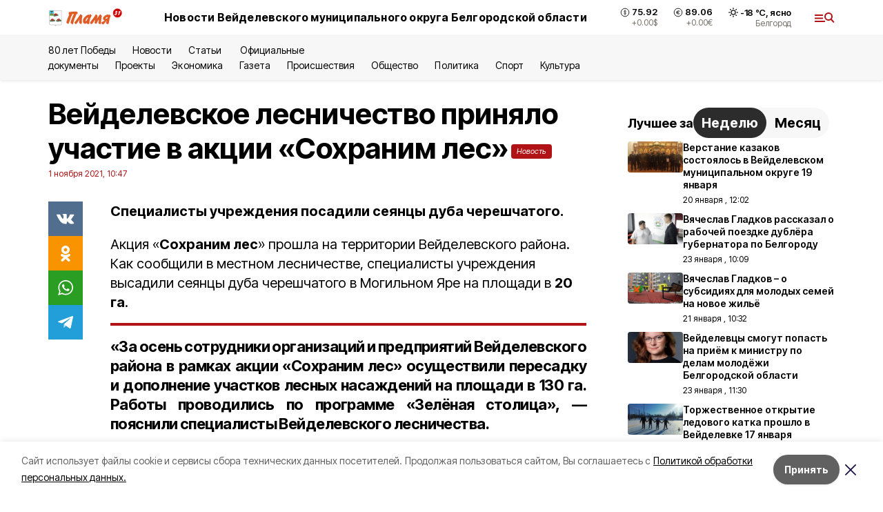

--- FILE ---
content_type: text/html; charset=utf-8
request_url: https://plamya31.ru/news/obshestvo/2021-11-01/veydelevskoe-lesnichestvo-prinyalo-uchastie-v-aktsii-sohranim-les-201507
body_size: 18899
content:
<!DOCTYPE html><html lang="ru" translate="no"><head><link rel="preconnect" href="https://fonts.googleapis.com"/><link rel="preconnect" href="https://fonts.gstatic.com" crossorigin="crossOrigin"/><script>window.yaContextCb = window.yaContextCb || []</script><script src="https://yandex.ru/ads/system/context.js" async=""></script><link rel="preconnect" href="https://fonts.gstatic.com" crossorigin /><meta charSet="utf-8"/><script async="" src="https://jsn.24smi.net/smi.js"></script><script>(window.smiq = window.smiq || []).push();</script><link rel="icon" href="https://plamya31.ru/attachments/710af20d785b76edd90130d185415b709738bb92/store/c848595aa6d507562d2b15265fc077d6291b450829f7f3427325e1727647/favicon_plamya.ico" type="image/x-icon"/><style>:root {--active-color: #B01215}</style><style>:root {--links-color: #B01215</style><meta name="viewport" content="width=1250"/><meta name="yandex-verification" content="7ac9e0fdb46d06c1"/><meta name="google-site-verification" content="eGIvmUD9h-xFiV0REHvhuiUtYEKQCV90LOesREPMbR8"/><meta name="zen-verification"/><meta property="og:url" content="https://plamya31.ru/news/obshestvo/2021-11-01/veydelevskoe-lesnichestvo-prinyalo-uchastie-v-aktsii-sohranim-les-201507"/><meta property="og:type" content="article"/><link rel="canonical" href="https://plamya31.ru/news/obshestvo/2021-11-01/veydelevskoe-lesnichestvo-prinyalo-uchastie-v-aktsii-sohranim-les-201507"/><title>Вейделевское лесничество приняло участие в акции «Сохраним лес»</title><meta property="og:title" content="Вейделевское лесничество приняло участие в акции «Сохраним лес»"/><meta property="og:description" content="Специалисты учреждения посадили сеянцы дуба черешчатого."/><meta name="description" content="Специалисты учреждения посадили сеянцы дуба черешчатого."/><meta property="vk:image"/><meta property="twitter:image"/><meta property="og:image"/><link rel="amphtml" href="https://plamya31.ru/news/obshestvo/2021-11-01/veydelevskoe-lesnichestvo-prinyalo-uchastie-v-aktsii-sohranim-les-201507?amp=1"/><meta name="next-head-count" content="21"/><link rel="preload" href="/_next/static/css/7525cea062d9ba07.css" as="style"/><link rel="stylesheet" href="/_next/static/css/7525cea062d9ba07.css" data-n-g=""/><link rel="preload" href="/_next/static/css/733cdf5d842729ef.css" as="style"/><link rel="stylesheet" href="/_next/static/css/733cdf5d842729ef.css" data-n-p=""/><link rel="preload" href="/_next/static/css/4afd6468bc212200.css" as="style"/><link rel="stylesheet" href="/_next/static/css/4afd6468bc212200.css"/><noscript data-n-css=""></noscript><script defer="" nomodule="" src="/_next/static/chunks/polyfills-5cd94c89d3acac5f.js"></script><script defer="" src="/_next/static/chunks/9856.ded1cf57c85110af.js"></script><script src="/_next/static/chunks/webpack-606b0d219f2158c5.js" defer=""></script><script src="/_next/static/chunks/framework-568b840ecff66744.js" defer=""></script><script src="/_next/static/chunks/main-b3fb2db701131c64.js" defer=""></script><script src="/_next/static/chunks/pages/_app-732237c6c1065986.js" defer=""></script><script src="/_next/static/chunks/a4c92b5b-8873d9e3e06a0c69.js" defer=""></script><script src="/_next/static/chunks/2642-56c8aeb99d01ffb3.js" defer=""></script><script src="/_next/static/chunks/5917-949cd58c67d4f4f2.js" defer=""></script><script src="/_next/static/chunks/8127-1a99a37dbac18254.js" defer=""></script><script src="/_next/static/chunks/1770-7a6624c724bff677.js" defer=""></script><script src="/_next/static/chunks/7049-9913525f9aae816e.js" defer=""></script><script src="/_next/static/chunks/2260-239c596b6e8c5e9d.js" defer=""></script><script src="/_next/static/chunks/9773-1d20a0b1d40ece9b.js" defer=""></script><script src="/_next/static/chunks/pages/news/%5Brubric%5D/%5Bdate%5D/%5Bslug%5D-f3fe7bf9194c39a1.js" defer=""></script><script src="/_next/static/vJKOEWHQQpt8ahsMjg6QB/_buildManifest.js" defer=""></script><script src="/_next/static/vJKOEWHQQpt8ahsMjg6QB/_ssgManifest.js" defer=""></script><script src="/_next/static/vJKOEWHQQpt8ahsMjg6QB/_middlewareManifest.js" defer=""></script><style data-href="https://fonts.googleapis.com/css2?family=Inter:wght@300;400;600;700;800;900&family=Rubik:wght@400;500;700&family=Manrope:wght@300;700;800&family=Raleway:wght@800;900&family=Montserrat:wght@400;600;700;800;900&display=swap">@font-face{font-family:'Inter';font-style:normal;font-weight:300;font-display:swap;src:url(https://fonts.gstatic.com/s/inter/v19/UcCO3FwrK3iLTeHuS_nVMrMxCp50SjIw2boKoduKmMEVuOKfMZs.woff) format('woff')}@font-face{font-family:'Inter';font-style:normal;font-weight:400;font-display:swap;src:url(https://fonts.gstatic.com/s/inter/v19/UcCO3FwrK3iLTeHuS_nVMrMxCp50SjIw2boKoduKmMEVuLyfMZs.woff) format('woff')}@font-face{font-family:'Inter';font-style:normal;font-weight:600;font-display:swap;src:url(https://fonts.gstatic.com/s/inter/v19/UcCO3FwrK3iLTeHuS_nVMrMxCp50SjIw2boKoduKmMEVuGKYMZs.woff) format('woff')}@font-face{font-family:'Inter';font-style:normal;font-weight:700;font-display:swap;src:url(https://fonts.gstatic.com/s/inter/v19/UcCO3FwrK3iLTeHuS_nVMrMxCp50SjIw2boKoduKmMEVuFuYMZs.woff) format('woff')}@font-face{font-family:'Inter';font-style:normal;font-weight:800;font-display:swap;src:url(https://fonts.gstatic.com/s/inter/v19/UcCO3FwrK3iLTeHuS_nVMrMxCp50SjIw2boKoduKmMEVuDyYMZs.woff) format('woff')}@font-face{font-family:'Inter';font-style:normal;font-weight:900;font-display:swap;src:url(https://fonts.gstatic.com/s/inter/v19/UcCO3FwrK3iLTeHuS_nVMrMxCp50SjIw2boKoduKmMEVuBWYMZs.woff) format('woff')}@font-face{font-family:'Manrope';font-style:normal;font-weight:300;font-display:swap;src:url(https://fonts.gstatic.com/s/manrope/v20/xn7_YHE41ni1AdIRqAuZuw1Bx9mbZk6jFO_G.woff) format('woff')}@font-face{font-family:'Manrope';font-style:normal;font-weight:700;font-display:swap;src:url(https://fonts.gstatic.com/s/manrope/v20/xn7_YHE41ni1AdIRqAuZuw1Bx9mbZk4aE-_G.woff) format('woff')}@font-face{font-family:'Manrope';font-style:normal;font-weight:800;font-display:swap;src:url(https://fonts.gstatic.com/s/manrope/v20/xn7_YHE41ni1AdIRqAuZuw1Bx9mbZk59E-_G.woff) format('woff')}@font-face{font-family:'Montserrat';font-style:normal;font-weight:400;font-display:swap;src:url(https://fonts.gstatic.com/s/montserrat/v31/JTUHjIg1_i6t8kCHKm4532VJOt5-QNFgpCtr6Ew9.woff) format('woff')}@font-face{font-family:'Montserrat';font-style:normal;font-weight:600;font-display:swap;src:url(https://fonts.gstatic.com/s/montserrat/v31/JTUHjIg1_i6t8kCHKm4532VJOt5-QNFgpCu170w9.woff) format('woff')}@font-face{font-family:'Montserrat';font-style:normal;font-weight:700;font-display:swap;src:url(https://fonts.gstatic.com/s/montserrat/v31/JTUHjIg1_i6t8kCHKm4532VJOt5-QNFgpCuM70w9.woff) format('woff')}@font-face{font-family:'Montserrat';font-style:normal;font-weight:800;font-display:swap;src:url(https://fonts.gstatic.com/s/montserrat/v31/JTUHjIg1_i6t8kCHKm4532VJOt5-QNFgpCvr70w9.woff) format('woff')}@font-face{font-family:'Montserrat';font-style:normal;font-weight:900;font-display:swap;src:url(https://fonts.gstatic.com/s/montserrat/v31/JTUHjIg1_i6t8kCHKm4532VJOt5-QNFgpCvC70w9.woff) format('woff')}@font-face{font-family:'Raleway';font-style:normal;font-weight:800;font-display:swap;src:url(https://fonts.gstatic.com/s/raleway/v36/1Ptxg8zYS_SKggPN4iEgvnHyvveLxVtapYCM.woff) format('woff')}@font-face{font-family:'Raleway';font-style:normal;font-weight:900;font-display:swap;src:url(https://fonts.gstatic.com/s/raleway/v36/1Ptxg8zYS_SKggPN4iEgvnHyvveLxVtzpYCM.woff) format('woff')}@font-face{font-family:'Rubik';font-style:normal;font-weight:400;font-display:swap;src:url(https://fonts.gstatic.com/s/rubik/v30/iJWZBXyIfDnIV5PNhY1KTN7Z-Yh-B4i1Uw.woff) format('woff')}@font-face{font-family:'Rubik';font-style:normal;font-weight:500;font-display:swap;src:url(https://fonts.gstatic.com/s/rubik/v30/iJWZBXyIfDnIV5PNhY1KTN7Z-Yh-NYi1Uw.woff) format('woff')}@font-face{font-family:'Rubik';font-style:normal;font-weight:700;font-display:swap;src:url(https://fonts.gstatic.com/s/rubik/v30/iJWZBXyIfDnIV5PNhY1KTN7Z-Yh-4I-1Uw.woff) format('woff')}@font-face{font-family:'Inter';font-style:normal;font-weight:300;font-display:swap;src:url(https://fonts.gstatic.com/s/inter/v19/UcC73FwrK3iLTeHuS_nVMrMxCp50SjIa2JL7W0Q5n-wU.woff2) format('woff2');unicode-range:U+0460-052F,U+1C80-1C8A,U+20B4,U+2DE0-2DFF,U+A640-A69F,U+FE2E-FE2F}@font-face{font-family:'Inter';font-style:normal;font-weight:300;font-display:swap;src:url(https://fonts.gstatic.com/s/inter/v19/UcC73FwrK3iLTeHuS_nVMrMxCp50SjIa0ZL7W0Q5n-wU.woff2) format('woff2');unicode-range:U+0301,U+0400-045F,U+0490-0491,U+04B0-04B1,U+2116}@font-face{font-family:'Inter';font-style:normal;font-weight:300;font-display:swap;src:url(https://fonts.gstatic.com/s/inter/v19/UcC73FwrK3iLTeHuS_nVMrMxCp50SjIa2ZL7W0Q5n-wU.woff2) format('woff2');unicode-range:U+1F00-1FFF}@font-face{font-family:'Inter';font-style:normal;font-weight:300;font-display:swap;src:url(https://fonts.gstatic.com/s/inter/v19/UcC73FwrK3iLTeHuS_nVMrMxCp50SjIa1pL7W0Q5n-wU.woff2) format('woff2');unicode-range:U+0370-0377,U+037A-037F,U+0384-038A,U+038C,U+038E-03A1,U+03A3-03FF}@font-face{font-family:'Inter';font-style:normal;font-weight:300;font-display:swap;src:url(https://fonts.gstatic.com/s/inter/v19/UcC73FwrK3iLTeHuS_nVMrMxCp50SjIa2pL7W0Q5n-wU.woff2) format('woff2');unicode-range:U+0102-0103,U+0110-0111,U+0128-0129,U+0168-0169,U+01A0-01A1,U+01AF-01B0,U+0300-0301,U+0303-0304,U+0308-0309,U+0323,U+0329,U+1EA0-1EF9,U+20AB}@font-face{font-family:'Inter';font-style:normal;font-weight:300;font-display:swap;src:url(https://fonts.gstatic.com/s/inter/v19/UcC73FwrK3iLTeHuS_nVMrMxCp50SjIa25L7W0Q5n-wU.woff2) format('woff2');unicode-range:U+0100-02BA,U+02BD-02C5,U+02C7-02CC,U+02CE-02D7,U+02DD-02FF,U+0304,U+0308,U+0329,U+1D00-1DBF,U+1E00-1E9F,U+1EF2-1EFF,U+2020,U+20A0-20AB,U+20AD-20C0,U+2113,U+2C60-2C7F,U+A720-A7FF}@font-face{font-family:'Inter';font-style:normal;font-weight:300;font-display:swap;src:url(https://fonts.gstatic.com/s/inter/v19/UcC73FwrK3iLTeHuS_nVMrMxCp50SjIa1ZL7W0Q5nw.woff2) format('woff2');unicode-range:U+0000-00FF,U+0131,U+0152-0153,U+02BB-02BC,U+02C6,U+02DA,U+02DC,U+0304,U+0308,U+0329,U+2000-206F,U+20AC,U+2122,U+2191,U+2193,U+2212,U+2215,U+FEFF,U+FFFD}@font-face{font-family:'Inter';font-style:normal;font-weight:400;font-display:swap;src:url(https://fonts.gstatic.com/s/inter/v19/UcC73FwrK3iLTeHuS_nVMrMxCp50SjIa2JL7W0Q5n-wU.woff2) format('woff2');unicode-range:U+0460-052F,U+1C80-1C8A,U+20B4,U+2DE0-2DFF,U+A640-A69F,U+FE2E-FE2F}@font-face{font-family:'Inter';font-style:normal;font-weight:400;font-display:swap;src:url(https://fonts.gstatic.com/s/inter/v19/UcC73FwrK3iLTeHuS_nVMrMxCp50SjIa0ZL7W0Q5n-wU.woff2) format('woff2');unicode-range:U+0301,U+0400-045F,U+0490-0491,U+04B0-04B1,U+2116}@font-face{font-family:'Inter';font-style:normal;font-weight:400;font-display:swap;src:url(https://fonts.gstatic.com/s/inter/v19/UcC73FwrK3iLTeHuS_nVMrMxCp50SjIa2ZL7W0Q5n-wU.woff2) format('woff2');unicode-range:U+1F00-1FFF}@font-face{font-family:'Inter';font-style:normal;font-weight:400;font-display:swap;src:url(https://fonts.gstatic.com/s/inter/v19/UcC73FwrK3iLTeHuS_nVMrMxCp50SjIa1pL7W0Q5n-wU.woff2) format('woff2');unicode-range:U+0370-0377,U+037A-037F,U+0384-038A,U+038C,U+038E-03A1,U+03A3-03FF}@font-face{font-family:'Inter';font-style:normal;font-weight:400;font-display:swap;src:url(https://fonts.gstatic.com/s/inter/v19/UcC73FwrK3iLTeHuS_nVMrMxCp50SjIa2pL7W0Q5n-wU.woff2) format('woff2');unicode-range:U+0102-0103,U+0110-0111,U+0128-0129,U+0168-0169,U+01A0-01A1,U+01AF-01B0,U+0300-0301,U+0303-0304,U+0308-0309,U+0323,U+0329,U+1EA0-1EF9,U+20AB}@font-face{font-family:'Inter';font-style:normal;font-weight:400;font-display:swap;src:url(https://fonts.gstatic.com/s/inter/v19/UcC73FwrK3iLTeHuS_nVMrMxCp50SjIa25L7W0Q5n-wU.woff2) format('woff2');unicode-range:U+0100-02BA,U+02BD-02C5,U+02C7-02CC,U+02CE-02D7,U+02DD-02FF,U+0304,U+0308,U+0329,U+1D00-1DBF,U+1E00-1E9F,U+1EF2-1EFF,U+2020,U+20A0-20AB,U+20AD-20C0,U+2113,U+2C60-2C7F,U+A720-A7FF}@font-face{font-family:'Inter';font-style:normal;font-weight:400;font-display:swap;src:url(https://fonts.gstatic.com/s/inter/v19/UcC73FwrK3iLTeHuS_nVMrMxCp50SjIa1ZL7W0Q5nw.woff2) format('woff2');unicode-range:U+0000-00FF,U+0131,U+0152-0153,U+02BB-02BC,U+02C6,U+02DA,U+02DC,U+0304,U+0308,U+0329,U+2000-206F,U+20AC,U+2122,U+2191,U+2193,U+2212,U+2215,U+FEFF,U+FFFD}@font-face{font-family:'Inter';font-style:normal;font-weight:600;font-display:swap;src:url(https://fonts.gstatic.com/s/inter/v19/UcC73FwrK3iLTeHuS_nVMrMxCp50SjIa2JL7W0Q5n-wU.woff2) format('woff2');unicode-range:U+0460-052F,U+1C80-1C8A,U+20B4,U+2DE0-2DFF,U+A640-A69F,U+FE2E-FE2F}@font-face{font-family:'Inter';font-style:normal;font-weight:600;font-display:swap;src:url(https://fonts.gstatic.com/s/inter/v19/UcC73FwrK3iLTeHuS_nVMrMxCp50SjIa0ZL7W0Q5n-wU.woff2) format('woff2');unicode-range:U+0301,U+0400-045F,U+0490-0491,U+04B0-04B1,U+2116}@font-face{font-family:'Inter';font-style:normal;font-weight:600;font-display:swap;src:url(https://fonts.gstatic.com/s/inter/v19/UcC73FwrK3iLTeHuS_nVMrMxCp50SjIa2ZL7W0Q5n-wU.woff2) format('woff2');unicode-range:U+1F00-1FFF}@font-face{font-family:'Inter';font-style:normal;font-weight:600;font-display:swap;src:url(https://fonts.gstatic.com/s/inter/v19/UcC73FwrK3iLTeHuS_nVMrMxCp50SjIa1pL7W0Q5n-wU.woff2) format('woff2');unicode-range:U+0370-0377,U+037A-037F,U+0384-038A,U+038C,U+038E-03A1,U+03A3-03FF}@font-face{font-family:'Inter';font-style:normal;font-weight:600;font-display:swap;src:url(https://fonts.gstatic.com/s/inter/v19/UcC73FwrK3iLTeHuS_nVMrMxCp50SjIa2pL7W0Q5n-wU.woff2) format('woff2');unicode-range:U+0102-0103,U+0110-0111,U+0128-0129,U+0168-0169,U+01A0-01A1,U+01AF-01B0,U+0300-0301,U+0303-0304,U+0308-0309,U+0323,U+0329,U+1EA0-1EF9,U+20AB}@font-face{font-family:'Inter';font-style:normal;font-weight:600;font-display:swap;src:url(https://fonts.gstatic.com/s/inter/v19/UcC73FwrK3iLTeHuS_nVMrMxCp50SjIa25L7W0Q5n-wU.woff2) format('woff2');unicode-range:U+0100-02BA,U+02BD-02C5,U+02C7-02CC,U+02CE-02D7,U+02DD-02FF,U+0304,U+0308,U+0329,U+1D00-1DBF,U+1E00-1E9F,U+1EF2-1EFF,U+2020,U+20A0-20AB,U+20AD-20C0,U+2113,U+2C60-2C7F,U+A720-A7FF}@font-face{font-family:'Inter';font-style:normal;font-weight:600;font-display:swap;src:url(https://fonts.gstatic.com/s/inter/v19/UcC73FwrK3iLTeHuS_nVMrMxCp50SjIa1ZL7W0Q5nw.woff2) format('woff2');unicode-range:U+0000-00FF,U+0131,U+0152-0153,U+02BB-02BC,U+02C6,U+02DA,U+02DC,U+0304,U+0308,U+0329,U+2000-206F,U+20AC,U+2122,U+2191,U+2193,U+2212,U+2215,U+FEFF,U+FFFD}@font-face{font-family:'Inter';font-style:normal;font-weight:700;font-display:swap;src:url(https://fonts.gstatic.com/s/inter/v19/UcC73FwrK3iLTeHuS_nVMrMxCp50SjIa2JL7W0Q5n-wU.woff2) format('woff2');unicode-range:U+0460-052F,U+1C80-1C8A,U+20B4,U+2DE0-2DFF,U+A640-A69F,U+FE2E-FE2F}@font-face{font-family:'Inter';font-style:normal;font-weight:700;font-display:swap;src:url(https://fonts.gstatic.com/s/inter/v19/UcC73FwrK3iLTeHuS_nVMrMxCp50SjIa0ZL7W0Q5n-wU.woff2) format('woff2');unicode-range:U+0301,U+0400-045F,U+0490-0491,U+04B0-04B1,U+2116}@font-face{font-family:'Inter';font-style:normal;font-weight:700;font-display:swap;src:url(https://fonts.gstatic.com/s/inter/v19/UcC73FwrK3iLTeHuS_nVMrMxCp50SjIa2ZL7W0Q5n-wU.woff2) format('woff2');unicode-range:U+1F00-1FFF}@font-face{font-family:'Inter';font-style:normal;font-weight:700;font-display:swap;src:url(https://fonts.gstatic.com/s/inter/v19/UcC73FwrK3iLTeHuS_nVMrMxCp50SjIa1pL7W0Q5n-wU.woff2) format('woff2');unicode-range:U+0370-0377,U+037A-037F,U+0384-038A,U+038C,U+038E-03A1,U+03A3-03FF}@font-face{font-family:'Inter';font-style:normal;font-weight:700;font-display:swap;src:url(https://fonts.gstatic.com/s/inter/v19/UcC73FwrK3iLTeHuS_nVMrMxCp50SjIa2pL7W0Q5n-wU.woff2) format('woff2');unicode-range:U+0102-0103,U+0110-0111,U+0128-0129,U+0168-0169,U+01A0-01A1,U+01AF-01B0,U+0300-0301,U+0303-0304,U+0308-0309,U+0323,U+0329,U+1EA0-1EF9,U+20AB}@font-face{font-family:'Inter';font-style:normal;font-weight:700;font-display:swap;src:url(https://fonts.gstatic.com/s/inter/v19/UcC73FwrK3iLTeHuS_nVMrMxCp50SjIa25L7W0Q5n-wU.woff2) format('woff2');unicode-range:U+0100-02BA,U+02BD-02C5,U+02C7-02CC,U+02CE-02D7,U+02DD-02FF,U+0304,U+0308,U+0329,U+1D00-1DBF,U+1E00-1E9F,U+1EF2-1EFF,U+2020,U+20A0-20AB,U+20AD-20C0,U+2113,U+2C60-2C7F,U+A720-A7FF}@font-face{font-family:'Inter';font-style:normal;font-weight:700;font-display:swap;src:url(https://fonts.gstatic.com/s/inter/v19/UcC73FwrK3iLTeHuS_nVMrMxCp50SjIa1ZL7W0Q5nw.woff2) format('woff2');unicode-range:U+0000-00FF,U+0131,U+0152-0153,U+02BB-02BC,U+02C6,U+02DA,U+02DC,U+0304,U+0308,U+0329,U+2000-206F,U+20AC,U+2122,U+2191,U+2193,U+2212,U+2215,U+FEFF,U+FFFD}@font-face{font-family:'Inter';font-style:normal;font-weight:800;font-display:swap;src:url(https://fonts.gstatic.com/s/inter/v19/UcC73FwrK3iLTeHuS_nVMrMxCp50SjIa2JL7W0Q5n-wU.woff2) format('woff2');unicode-range:U+0460-052F,U+1C80-1C8A,U+20B4,U+2DE0-2DFF,U+A640-A69F,U+FE2E-FE2F}@font-face{font-family:'Inter';font-style:normal;font-weight:800;font-display:swap;src:url(https://fonts.gstatic.com/s/inter/v19/UcC73FwrK3iLTeHuS_nVMrMxCp50SjIa0ZL7W0Q5n-wU.woff2) format('woff2');unicode-range:U+0301,U+0400-045F,U+0490-0491,U+04B0-04B1,U+2116}@font-face{font-family:'Inter';font-style:normal;font-weight:800;font-display:swap;src:url(https://fonts.gstatic.com/s/inter/v19/UcC73FwrK3iLTeHuS_nVMrMxCp50SjIa2ZL7W0Q5n-wU.woff2) format('woff2');unicode-range:U+1F00-1FFF}@font-face{font-family:'Inter';font-style:normal;font-weight:800;font-display:swap;src:url(https://fonts.gstatic.com/s/inter/v19/UcC73FwrK3iLTeHuS_nVMrMxCp50SjIa1pL7W0Q5n-wU.woff2) format('woff2');unicode-range:U+0370-0377,U+037A-037F,U+0384-038A,U+038C,U+038E-03A1,U+03A3-03FF}@font-face{font-family:'Inter';font-style:normal;font-weight:800;font-display:swap;src:url(https://fonts.gstatic.com/s/inter/v19/UcC73FwrK3iLTeHuS_nVMrMxCp50SjIa2pL7W0Q5n-wU.woff2) format('woff2');unicode-range:U+0102-0103,U+0110-0111,U+0128-0129,U+0168-0169,U+01A0-01A1,U+01AF-01B0,U+0300-0301,U+0303-0304,U+0308-0309,U+0323,U+0329,U+1EA0-1EF9,U+20AB}@font-face{font-family:'Inter';font-style:normal;font-weight:800;font-display:swap;src:url(https://fonts.gstatic.com/s/inter/v19/UcC73FwrK3iLTeHuS_nVMrMxCp50SjIa25L7W0Q5n-wU.woff2) format('woff2');unicode-range:U+0100-02BA,U+02BD-02C5,U+02C7-02CC,U+02CE-02D7,U+02DD-02FF,U+0304,U+0308,U+0329,U+1D00-1DBF,U+1E00-1E9F,U+1EF2-1EFF,U+2020,U+20A0-20AB,U+20AD-20C0,U+2113,U+2C60-2C7F,U+A720-A7FF}@font-face{font-family:'Inter';font-style:normal;font-weight:800;font-display:swap;src:url(https://fonts.gstatic.com/s/inter/v19/UcC73FwrK3iLTeHuS_nVMrMxCp50SjIa1ZL7W0Q5nw.woff2) format('woff2');unicode-range:U+0000-00FF,U+0131,U+0152-0153,U+02BB-02BC,U+02C6,U+02DA,U+02DC,U+0304,U+0308,U+0329,U+2000-206F,U+20AC,U+2122,U+2191,U+2193,U+2212,U+2215,U+FEFF,U+FFFD}@font-face{font-family:'Inter';font-style:normal;font-weight:900;font-display:swap;src:url(https://fonts.gstatic.com/s/inter/v19/UcC73FwrK3iLTeHuS_nVMrMxCp50SjIa2JL7W0Q5n-wU.woff2) format('woff2');unicode-range:U+0460-052F,U+1C80-1C8A,U+20B4,U+2DE0-2DFF,U+A640-A69F,U+FE2E-FE2F}@font-face{font-family:'Inter';font-style:normal;font-weight:900;font-display:swap;src:url(https://fonts.gstatic.com/s/inter/v19/UcC73FwrK3iLTeHuS_nVMrMxCp50SjIa0ZL7W0Q5n-wU.woff2) format('woff2');unicode-range:U+0301,U+0400-045F,U+0490-0491,U+04B0-04B1,U+2116}@font-face{font-family:'Inter';font-style:normal;font-weight:900;font-display:swap;src:url(https://fonts.gstatic.com/s/inter/v19/UcC73FwrK3iLTeHuS_nVMrMxCp50SjIa2ZL7W0Q5n-wU.woff2) format('woff2');unicode-range:U+1F00-1FFF}@font-face{font-family:'Inter';font-style:normal;font-weight:900;font-display:swap;src:url(https://fonts.gstatic.com/s/inter/v19/UcC73FwrK3iLTeHuS_nVMrMxCp50SjIa1pL7W0Q5n-wU.woff2) format('woff2');unicode-range:U+0370-0377,U+037A-037F,U+0384-038A,U+038C,U+038E-03A1,U+03A3-03FF}@font-face{font-family:'Inter';font-style:normal;font-weight:900;font-display:swap;src:url(https://fonts.gstatic.com/s/inter/v19/UcC73FwrK3iLTeHuS_nVMrMxCp50SjIa2pL7W0Q5n-wU.woff2) format('woff2');unicode-range:U+0102-0103,U+0110-0111,U+0128-0129,U+0168-0169,U+01A0-01A1,U+01AF-01B0,U+0300-0301,U+0303-0304,U+0308-0309,U+0323,U+0329,U+1EA0-1EF9,U+20AB}@font-face{font-family:'Inter';font-style:normal;font-weight:900;font-display:swap;src:url(https://fonts.gstatic.com/s/inter/v19/UcC73FwrK3iLTeHuS_nVMrMxCp50SjIa25L7W0Q5n-wU.woff2) format('woff2');unicode-range:U+0100-02BA,U+02BD-02C5,U+02C7-02CC,U+02CE-02D7,U+02DD-02FF,U+0304,U+0308,U+0329,U+1D00-1DBF,U+1E00-1E9F,U+1EF2-1EFF,U+2020,U+20A0-20AB,U+20AD-20C0,U+2113,U+2C60-2C7F,U+A720-A7FF}@font-face{font-family:'Inter';font-style:normal;font-weight:900;font-display:swap;src:url(https://fonts.gstatic.com/s/inter/v19/UcC73FwrK3iLTeHuS_nVMrMxCp50SjIa1ZL7W0Q5nw.woff2) format('woff2');unicode-range:U+0000-00FF,U+0131,U+0152-0153,U+02BB-02BC,U+02C6,U+02DA,U+02DC,U+0304,U+0308,U+0329,U+2000-206F,U+20AC,U+2122,U+2191,U+2193,U+2212,U+2215,U+FEFF,U+FFFD}@font-face{font-family:'Manrope';font-style:normal;font-weight:300;font-display:swap;src:url(https://fonts.gstatic.com/s/manrope/v20/xn7gYHE41ni1AdIRggqxSvfedN62Zw.woff2) format('woff2');unicode-range:U+0460-052F,U+1C80-1C8A,U+20B4,U+2DE0-2DFF,U+A640-A69F,U+FE2E-FE2F}@font-face{font-family:'Manrope';font-style:normal;font-weight:300;font-display:swap;src:url(https://fonts.gstatic.com/s/manrope/v20/xn7gYHE41ni1AdIRggOxSvfedN62Zw.woff2) format('woff2');unicode-range:U+0301,U+0400-045F,U+0490-0491,U+04B0-04B1,U+2116}@font-face{font-family:'Manrope';font-style:normal;font-weight:300;font-display:swap;src:url(https://fonts.gstatic.com/s/manrope/v20/xn7gYHE41ni1AdIRggSxSvfedN62Zw.woff2) format('woff2');unicode-range:U+0370-0377,U+037A-037F,U+0384-038A,U+038C,U+038E-03A1,U+03A3-03FF}@font-face{font-family:'Manrope';font-style:normal;font-weight:300;font-display:swap;src:url(https://fonts.gstatic.com/s/manrope/v20/xn7gYHE41ni1AdIRggixSvfedN62Zw.woff2) format('woff2');unicode-range:U+0102-0103,U+0110-0111,U+0128-0129,U+0168-0169,U+01A0-01A1,U+01AF-01B0,U+0300-0301,U+0303-0304,U+0308-0309,U+0323,U+0329,U+1EA0-1EF9,U+20AB}@font-face{font-family:'Manrope';font-style:normal;font-weight:300;font-display:swap;src:url(https://fonts.gstatic.com/s/manrope/v20/xn7gYHE41ni1AdIRggmxSvfedN62Zw.woff2) format('woff2');unicode-range:U+0100-02BA,U+02BD-02C5,U+02C7-02CC,U+02CE-02D7,U+02DD-02FF,U+0304,U+0308,U+0329,U+1D00-1DBF,U+1E00-1E9F,U+1EF2-1EFF,U+2020,U+20A0-20AB,U+20AD-20C0,U+2113,U+2C60-2C7F,U+A720-A7FF}@font-face{font-family:'Manrope';font-style:normal;font-weight:300;font-display:swap;src:url(https://fonts.gstatic.com/s/manrope/v20/xn7gYHE41ni1AdIRggexSvfedN4.woff2) format('woff2');unicode-range:U+0000-00FF,U+0131,U+0152-0153,U+02BB-02BC,U+02C6,U+02DA,U+02DC,U+0304,U+0308,U+0329,U+2000-206F,U+20AC,U+2122,U+2191,U+2193,U+2212,U+2215,U+FEFF,U+FFFD}@font-face{font-family:'Manrope';font-style:normal;font-weight:700;font-display:swap;src:url(https://fonts.gstatic.com/s/manrope/v20/xn7gYHE41ni1AdIRggqxSvfedN62Zw.woff2) format('woff2');unicode-range:U+0460-052F,U+1C80-1C8A,U+20B4,U+2DE0-2DFF,U+A640-A69F,U+FE2E-FE2F}@font-face{font-family:'Manrope';font-style:normal;font-weight:700;font-display:swap;src:url(https://fonts.gstatic.com/s/manrope/v20/xn7gYHE41ni1AdIRggOxSvfedN62Zw.woff2) format('woff2');unicode-range:U+0301,U+0400-045F,U+0490-0491,U+04B0-04B1,U+2116}@font-face{font-family:'Manrope';font-style:normal;font-weight:700;font-display:swap;src:url(https://fonts.gstatic.com/s/manrope/v20/xn7gYHE41ni1AdIRggSxSvfedN62Zw.woff2) format('woff2');unicode-range:U+0370-0377,U+037A-037F,U+0384-038A,U+038C,U+038E-03A1,U+03A3-03FF}@font-face{font-family:'Manrope';font-style:normal;font-weight:700;font-display:swap;src:url(https://fonts.gstatic.com/s/manrope/v20/xn7gYHE41ni1AdIRggixSvfedN62Zw.woff2) format('woff2');unicode-range:U+0102-0103,U+0110-0111,U+0128-0129,U+0168-0169,U+01A0-01A1,U+01AF-01B0,U+0300-0301,U+0303-0304,U+0308-0309,U+0323,U+0329,U+1EA0-1EF9,U+20AB}@font-face{font-family:'Manrope';font-style:normal;font-weight:700;font-display:swap;src:url(https://fonts.gstatic.com/s/manrope/v20/xn7gYHE41ni1AdIRggmxSvfedN62Zw.woff2) format('woff2');unicode-range:U+0100-02BA,U+02BD-02C5,U+02C7-02CC,U+02CE-02D7,U+02DD-02FF,U+0304,U+0308,U+0329,U+1D00-1DBF,U+1E00-1E9F,U+1EF2-1EFF,U+2020,U+20A0-20AB,U+20AD-20C0,U+2113,U+2C60-2C7F,U+A720-A7FF}@font-face{font-family:'Manrope';font-style:normal;font-weight:700;font-display:swap;src:url(https://fonts.gstatic.com/s/manrope/v20/xn7gYHE41ni1AdIRggexSvfedN4.woff2) format('woff2');unicode-range:U+0000-00FF,U+0131,U+0152-0153,U+02BB-02BC,U+02C6,U+02DA,U+02DC,U+0304,U+0308,U+0329,U+2000-206F,U+20AC,U+2122,U+2191,U+2193,U+2212,U+2215,U+FEFF,U+FFFD}@font-face{font-family:'Manrope';font-style:normal;font-weight:800;font-display:swap;src:url(https://fonts.gstatic.com/s/manrope/v20/xn7gYHE41ni1AdIRggqxSvfedN62Zw.woff2) format('woff2');unicode-range:U+0460-052F,U+1C80-1C8A,U+20B4,U+2DE0-2DFF,U+A640-A69F,U+FE2E-FE2F}@font-face{font-family:'Manrope';font-style:normal;font-weight:800;font-display:swap;src:url(https://fonts.gstatic.com/s/manrope/v20/xn7gYHE41ni1AdIRggOxSvfedN62Zw.woff2) format('woff2');unicode-range:U+0301,U+0400-045F,U+0490-0491,U+04B0-04B1,U+2116}@font-face{font-family:'Manrope';font-style:normal;font-weight:800;font-display:swap;src:url(https://fonts.gstatic.com/s/manrope/v20/xn7gYHE41ni1AdIRggSxSvfedN62Zw.woff2) format('woff2');unicode-range:U+0370-0377,U+037A-037F,U+0384-038A,U+038C,U+038E-03A1,U+03A3-03FF}@font-face{font-family:'Manrope';font-style:normal;font-weight:800;font-display:swap;src:url(https://fonts.gstatic.com/s/manrope/v20/xn7gYHE41ni1AdIRggixSvfedN62Zw.woff2) format('woff2');unicode-range:U+0102-0103,U+0110-0111,U+0128-0129,U+0168-0169,U+01A0-01A1,U+01AF-01B0,U+0300-0301,U+0303-0304,U+0308-0309,U+0323,U+0329,U+1EA0-1EF9,U+20AB}@font-face{font-family:'Manrope';font-style:normal;font-weight:800;font-display:swap;src:url(https://fonts.gstatic.com/s/manrope/v20/xn7gYHE41ni1AdIRggmxSvfedN62Zw.woff2) format('woff2');unicode-range:U+0100-02BA,U+02BD-02C5,U+02C7-02CC,U+02CE-02D7,U+02DD-02FF,U+0304,U+0308,U+0329,U+1D00-1DBF,U+1E00-1E9F,U+1EF2-1EFF,U+2020,U+20A0-20AB,U+20AD-20C0,U+2113,U+2C60-2C7F,U+A720-A7FF}@font-face{font-family:'Manrope';font-style:normal;font-weight:800;font-display:swap;src:url(https://fonts.gstatic.com/s/manrope/v20/xn7gYHE41ni1AdIRggexSvfedN4.woff2) format('woff2');unicode-range:U+0000-00FF,U+0131,U+0152-0153,U+02BB-02BC,U+02C6,U+02DA,U+02DC,U+0304,U+0308,U+0329,U+2000-206F,U+20AC,U+2122,U+2191,U+2193,U+2212,U+2215,U+FEFF,U+FFFD}@font-face{font-family:'Montserrat';font-style:normal;font-weight:400;font-display:swap;src:url(https://fonts.gstatic.com/s/montserrat/v31/JTUSjIg1_i6t8kCHKm459WRhyyTh89ZNpQ.woff2) format('woff2');unicode-range:U+0460-052F,U+1C80-1C8A,U+20B4,U+2DE0-2DFF,U+A640-A69F,U+FE2E-FE2F}@font-face{font-family:'Montserrat';font-style:normal;font-weight:400;font-display:swap;src:url(https://fonts.gstatic.com/s/montserrat/v31/JTUSjIg1_i6t8kCHKm459W1hyyTh89ZNpQ.woff2) format('woff2');unicode-range:U+0301,U+0400-045F,U+0490-0491,U+04B0-04B1,U+2116}@font-face{font-family:'Montserrat';font-style:normal;font-weight:400;font-display:swap;src:url(https://fonts.gstatic.com/s/montserrat/v31/JTUSjIg1_i6t8kCHKm459WZhyyTh89ZNpQ.woff2) format('woff2');unicode-range:U+0102-0103,U+0110-0111,U+0128-0129,U+0168-0169,U+01A0-01A1,U+01AF-01B0,U+0300-0301,U+0303-0304,U+0308-0309,U+0323,U+0329,U+1EA0-1EF9,U+20AB}@font-face{font-family:'Montserrat';font-style:normal;font-weight:400;font-display:swap;src:url(https://fonts.gstatic.com/s/montserrat/v31/JTUSjIg1_i6t8kCHKm459WdhyyTh89ZNpQ.woff2) format('woff2');unicode-range:U+0100-02BA,U+02BD-02C5,U+02C7-02CC,U+02CE-02D7,U+02DD-02FF,U+0304,U+0308,U+0329,U+1D00-1DBF,U+1E00-1E9F,U+1EF2-1EFF,U+2020,U+20A0-20AB,U+20AD-20C0,U+2113,U+2C60-2C7F,U+A720-A7FF}@font-face{font-family:'Montserrat';font-style:normal;font-weight:400;font-display:swap;src:url(https://fonts.gstatic.com/s/montserrat/v31/JTUSjIg1_i6t8kCHKm459WlhyyTh89Y.woff2) format('woff2');unicode-range:U+0000-00FF,U+0131,U+0152-0153,U+02BB-02BC,U+02C6,U+02DA,U+02DC,U+0304,U+0308,U+0329,U+2000-206F,U+20AC,U+2122,U+2191,U+2193,U+2212,U+2215,U+FEFF,U+FFFD}@font-face{font-family:'Montserrat';font-style:normal;font-weight:600;font-display:swap;src:url(https://fonts.gstatic.com/s/montserrat/v31/JTUSjIg1_i6t8kCHKm459WRhyyTh89ZNpQ.woff2) format('woff2');unicode-range:U+0460-052F,U+1C80-1C8A,U+20B4,U+2DE0-2DFF,U+A640-A69F,U+FE2E-FE2F}@font-face{font-family:'Montserrat';font-style:normal;font-weight:600;font-display:swap;src:url(https://fonts.gstatic.com/s/montserrat/v31/JTUSjIg1_i6t8kCHKm459W1hyyTh89ZNpQ.woff2) format('woff2');unicode-range:U+0301,U+0400-045F,U+0490-0491,U+04B0-04B1,U+2116}@font-face{font-family:'Montserrat';font-style:normal;font-weight:600;font-display:swap;src:url(https://fonts.gstatic.com/s/montserrat/v31/JTUSjIg1_i6t8kCHKm459WZhyyTh89ZNpQ.woff2) format('woff2');unicode-range:U+0102-0103,U+0110-0111,U+0128-0129,U+0168-0169,U+01A0-01A1,U+01AF-01B0,U+0300-0301,U+0303-0304,U+0308-0309,U+0323,U+0329,U+1EA0-1EF9,U+20AB}@font-face{font-family:'Montserrat';font-style:normal;font-weight:600;font-display:swap;src:url(https://fonts.gstatic.com/s/montserrat/v31/JTUSjIg1_i6t8kCHKm459WdhyyTh89ZNpQ.woff2) format('woff2');unicode-range:U+0100-02BA,U+02BD-02C5,U+02C7-02CC,U+02CE-02D7,U+02DD-02FF,U+0304,U+0308,U+0329,U+1D00-1DBF,U+1E00-1E9F,U+1EF2-1EFF,U+2020,U+20A0-20AB,U+20AD-20C0,U+2113,U+2C60-2C7F,U+A720-A7FF}@font-face{font-family:'Montserrat';font-style:normal;font-weight:600;font-display:swap;src:url(https://fonts.gstatic.com/s/montserrat/v31/JTUSjIg1_i6t8kCHKm459WlhyyTh89Y.woff2) format('woff2');unicode-range:U+0000-00FF,U+0131,U+0152-0153,U+02BB-02BC,U+02C6,U+02DA,U+02DC,U+0304,U+0308,U+0329,U+2000-206F,U+20AC,U+2122,U+2191,U+2193,U+2212,U+2215,U+FEFF,U+FFFD}@font-face{font-family:'Montserrat';font-style:normal;font-weight:700;font-display:swap;src:url(https://fonts.gstatic.com/s/montserrat/v31/JTUSjIg1_i6t8kCHKm459WRhyyTh89ZNpQ.woff2) format('woff2');unicode-range:U+0460-052F,U+1C80-1C8A,U+20B4,U+2DE0-2DFF,U+A640-A69F,U+FE2E-FE2F}@font-face{font-family:'Montserrat';font-style:normal;font-weight:700;font-display:swap;src:url(https://fonts.gstatic.com/s/montserrat/v31/JTUSjIg1_i6t8kCHKm459W1hyyTh89ZNpQ.woff2) format('woff2');unicode-range:U+0301,U+0400-045F,U+0490-0491,U+04B0-04B1,U+2116}@font-face{font-family:'Montserrat';font-style:normal;font-weight:700;font-display:swap;src:url(https://fonts.gstatic.com/s/montserrat/v31/JTUSjIg1_i6t8kCHKm459WZhyyTh89ZNpQ.woff2) format('woff2');unicode-range:U+0102-0103,U+0110-0111,U+0128-0129,U+0168-0169,U+01A0-01A1,U+01AF-01B0,U+0300-0301,U+0303-0304,U+0308-0309,U+0323,U+0329,U+1EA0-1EF9,U+20AB}@font-face{font-family:'Montserrat';font-style:normal;font-weight:700;font-display:swap;src:url(https://fonts.gstatic.com/s/montserrat/v31/JTUSjIg1_i6t8kCHKm459WdhyyTh89ZNpQ.woff2) format('woff2');unicode-range:U+0100-02BA,U+02BD-02C5,U+02C7-02CC,U+02CE-02D7,U+02DD-02FF,U+0304,U+0308,U+0329,U+1D00-1DBF,U+1E00-1E9F,U+1EF2-1EFF,U+2020,U+20A0-20AB,U+20AD-20C0,U+2113,U+2C60-2C7F,U+A720-A7FF}@font-face{font-family:'Montserrat';font-style:normal;font-weight:700;font-display:swap;src:url(https://fonts.gstatic.com/s/montserrat/v31/JTUSjIg1_i6t8kCHKm459WlhyyTh89Y.woff2) format('woff2');unicode-range:U+0000-00FF,U+0131,U+0152-0153,U+02BB-02BC,U+02C6,U+02DA,U+02DC,U+0304,U+0308,U+0329,U+2000-206F,U+20AC,U+2122,U+2191,U+2193,U+2212,U+2215,U+FEFF,U+FFFD}@font-face{font-family:'Montserrat';font-style:normal;font-weight:800;font-display:swap;src:url(https://fonts.gstatic.com/s/montserrat/v31/JTUSjIg1_i6t8kCHKm459WRhyyTh89ZNpQ.woff2) format('woff2');unicode-range:U+0460-052F,U+1C80-1C8A,U+20B4,U+2DE0-2DFF,U+A640-A69F,U+FE2E-FE2F}@font-face{font-family:'Montserrat';font-style:normal;font-weight:800;font-display:swap;src:url(https://fonts.gstatic.com/s/montserrat/v31/JTUSjIg1_i6t8kCHKm459W1hyyTh89ZNpQ.woff2) format('woff2');unicode-range:U+0301,U+0400-045F,U+0490-0491,U+04B0-04B1,U+2116}@font-face{font-family:'Montserrat';font-style:normal;font-weight:800;font-display:swap;src:url(https://fonts.gstatic.com/s/montserrat/v31/JTUSjIg1_i6t8kCHKm459WZhyyTh89ZNpQ.woff2) format('woff2');unicode-range:U+0102-0103,U+0110-0111,U+0128-0129,U+0168-0169,U+01A0-01A1,U+01AF-01B0,U+0300-0301,U+0303-0304,U+0308-0309,U+0323,U+0329,U+1EA0-1EF9,U+20AB}@font-face{font-family:'Montserrat';font-style:normal;font-weight:800;font-display:swap;src:url(https://fonts.gstatic.com/s/montserrat/v31/JTUSjIg1_i6t8kCHKm459WdhyyTh89ZNpQ.woff2) format('woff2');unicode-range:U+0100-02BA,U+02BD-02C5,U+02C7-02CC,U+02CE-02D7,U+02DD-02FF,U+0304,U+0308,U+0329,U+1D00-1DBF,U+1E00-1E9F,U+1EF2-1EFF,U+2020,U+20A0-20AB,U+20AD-20C0,U+2113,U+2C60-2C7F,U+A720-A7FF}@font-face{font-family:'Montserrat';font-style:normal;font-weight:800;font-display:swap;src:url(https://fonts.gstatic.com/s/montserrat/v31/JTUSjIg1_i6t8kCHKm459WlhyyTh89Y.woff2) format('woff2');unicode-range:U+0000-00FF,U+0131,U+0152-0153,U+02BB-02BC,U+02C6,U+02DA,U+02DC,U+0304,U+0308,U+0329,U+2000-206F,U+20AC,U+2122,U+2191,U+2193,U+2212,U+2215,U+FEFF,U+FFFD}@font-face{font-family:'Montserrat';font-style:normal;font-weight:900;font-display:swap;src:url(https://fonts.gstatic.com/s/montserrat/v31/JTUSjIg1_i6t8kCHKm459WRhyyTh89ZNpQ.woff2) format('woff2');unicode-range:U+0460-052F,U+1C80-1C8A,U+20B4,U+2DE0-2DFF,U+A640-A69F,U+FE2E-FE2F}@font-face{font-family:'Montserrat';font-style:normal;font-weight:900;font-display:swap;src:url(https://fonts.gstatic.com/s/montserrat/v31/JTUSjIg1_i6t8kCHKm459W1hyyTh89ZNpQ.woff2) format('woff2');unicode-range:U+0301,U+0400-045F,U+0490-0491,U+04B0-04B1,U+2116}@font-face{font-family:'Montserrat';font-style:normal;font-weight:900;font-display:swap;src:url(https://fonts.gstatic.com/s/montserrat/v31/JTUSjIg1_i6t8kCHKm459WZhyyTh89ZNpQ.woff2) format('woff2');unicode-range:U+0102-0103,U+0110-0111,U+0128-0129,U+0168-0169,U+01A0-01A1,U+01AF-01B0,U+0300-0301,U+0303-0304,U+0308-0309,U+0323,U+0329,U+1EA0-1EF9,U+20AB}@font-face{font-family:'Montserrat';font-style:normal;font-weight:900;font-display:swap;src:url(https://fonts.gstatic.com/s/montserrat/v31/JTUSjIg1_i6t8kCHKm459WdhyyTh89ZNpQ.woff2) format('woff2');unicode-range:U+0100-02BA,U+02BD-02C5,U+02C7-02CC,U+02CE-02D7,U+02DD-02FF,U+0304,U+0308,U+0329,U+1D00-1DBF,U+1E00-1E9F,U+1EF2-1EFF,U+2020,U+20A0-20AB,U+20AD-20C0,U+2113,U+2C60-2C7F,U+A720-A7FF}@font-face{font-family:'Montserrat';font-style:normal;font-weight:900;font-display:swap;src:url(https://fonts.gstatic.com/s/montserrat/v31/JTUSjIg1_i6t8kCHKm459WlhyyTh89Y.woff2) format('woff2');unicode-range:U+0000-00FF,U+0131,U+0152-0153,U+02BB-02BC,U+02C6,U+02DA,U+02DC,U+0304,U+0308,U+0329,U+2000-206F,U+20AC,U+2122,U+2191,U+2193,U+2212,U+2215,U+FEFF,U+FFFD}@font-face{font-family:'Raleway';font-style:normal;font-weight:800;font-display:swap;src:url(https://fonts.gstatic.com/s/raleway/v36/1Ptug8zYS_SKggPNyCAIT4ttDfCmxA.woff2) format('woff2');unicode-range:U+0460-052F,U+1C80-1C8A,U+20B4,U+2DE0-2DFF,U+A640-A69F,U+FE2E-FE2F}@font-face{font-family:'Raleway';font-style:normal;font-weight:800;font-display:swap;src:url(https://fonts.gstatic.com/s/raleway/v36/1Ptug8zYS_SKggPNyCkIT4ttDfCmxA.woff2) format('woff2');unicode-range:U+0301,U+0400-045F,U+0490-0491,U+04B0-04B1,U+2116}@font-face{font-family:'Raleway';font-style:normal;font-weight:800;font-display:swap;src:url(https://fonts.gstatic.com/s/raleway/v36/1Ptug8zYS_SKggPNyCIIT4ttDfCmxA.woff2) format('woff2');unicode-range:U+0102-0103,U+0110-0111,U+0128-0129,U+0168-0169,U+01A0-01A1,U+01AF-01B0,U+0300-0301,U+0303-0304,U+0308-0309,U+0323,U+0329,U+1EA0-1EF9,U+20AB}@font-face{font-family:'Raleway';font-style:normal;font-weight:800;font-display:swap;src:url(https://fonts.gstatic.com/s/raleway/v36/1Ptug8zYS_SKggPNyCMIT4ttDfCmxA.woff2) format('woff2');unicode-range:U+0100-02BA,U+02BD-02C5,U+02C7-02CC,U+02CE-02D7,U+02DD-02FF,U+0304,U+0308,U+0329,U+1D00-1DBF,U+1E00-1E9F,U+1EF2-1EFF,U+2020,U+20A0-20AB,U+20AD-20C0,U+2113,U+2C60-2C7F,U+A720-A7FF}@font-face{font-family:'Raleway';font-style:normal;font-weight:800;font-display:swap;src:url(https://fonts.gstatic.com/s/raleway/v36/1Ptug8zYS_SKggPNyC0IT4ttDfA.woff2) format('woff2');unicode-range:U+0000-00FF,U+0131,U+0152-0153,U+02BB-02BC,U+02C6,U+02DA,U+02DC,U+0304,U+0308,U+0329,U+2000-206F,U+20AC,U+2122,U+2191,U+2193,U+2212,U+2215,U+FEFF,U+FFFD}@font-face{font-family:'Raleway';font-style:normal;font-weight:900;font-display:swap;src:url(https://fonts.gstatic.com/s/raleway/v36/1Ptug8zYS_SKggPNyCAIT4ttDfCmxA.woff2) format('woff2');unicode-range:U+0460-052F,U+1C80-1C8A,U+20B4,U+2DE0-2DFF,U+A640-A69F,U+FE2E-FE2F}@font-face{font-family:'Raleway';font-style:normal;font-weight:900;font-display:swap;src:url(https://fonts.gstatic.com/s/raleway/v36/1Ptug8zYS_SKggPNyCkIT4ttDfCmxA.woff2) format('woff2');unicode-range:U+0301,U+0400-045F,U+0490-0491,U+04B0-04B1,U+2116}@font-face{font-family:'Raleway';font-style:normal;font-weight:900;font-display:swap;src:url(https://fonts.gstatic.com/s/raleway/v36/1Ptug8zYS_SKggPNyCIIT4ttDfCmxA.woff2) format('woff2');unicode-range:U+0102-0103,U+0110-0111,U+0128-0129,U+0168-0169,U+01A0-01A1,U+01AF-01B0,U+0300-0301,U+0303-0304,U+0308-0309,U+0323,U+0329,U+1EA0-1EF9,U+20AB}@font-face{font-family:'Raleway';font-style:normal;font-weight:900;font-display:swap;src:url(https://fonts.gstatic.com/s/raleway/v36/1Ptug8zYS_SKggPNyCMIT4ttDfCmxA.woff2) format('woff2');unicode-range:U+0100-02BA,U+02BD-02C5,U+02C7-02CC,U+02CE-02D7,U+02DD-02FF,U+0304,U+0308,U+0329,U+1D00-1DBF,U+1E00-1E9F,U+1EF2-1EFF,U+2020,U+20A0-20AB,U+20AD-20C0,U+2113,U+2C60-2C7F,U+A720-A7FF}@font-face{font-family:'Raleway';font-style:normal;font-weight:900;font-display:swap;src:url(https://fonts.gstatic.com/s/raleway/v36/1Ptug8zYS_SKggPNyC0IT4ttDfA.woff2) format('woff2');unicode-range:U+0000-00FF,U+0131,U+0152-0153,U+02BB-02BC,U+02C6,U+02DA,U+02DC,U+0304,U+0308,U+0329,U+2000-206F,U+20AC,U+2122,U+2191,U+2193,U+2212,U+2215,U+FEFF,U+FFFD}@font-face{font-family:'Rubik';font-style:normal;font-weight:400;font-display:swap;src:url(https://fonts.gstatic.com/s/rubik/v30/iJWKBXyIfDnIV7nErXyw023e1Ik.woff2) format('woff2');unicode-range:U+0600-06FF,U+0750-077F,U+0870-088E,U+0890-0891,U+0897-08E1,U+08E3-08FF,U+200C-200E,U+2010-2011,U+204F,U+2E41,U+FB50-FDFF,U+FE70-FE74,U+FE76-FEFC,U+102E0-102FB,U+10E60-10E7E,U+10EC2-10EC4,U+10EFC-10EFF,U+1EE00-1EE03,U+1EE05-1EE1F,U+1EE21-1EE22,U+1EE24,U+1EE27,U+1EE29-1EE32,U+1EE34-1EE37,U+1EE39,U+1EE3B,U+1EE42,U+1EE47,U+1EE49,U+1EE4B,U+1EE4D-1EE4F,U+1EE51-1EE52,U+1EE54,U+1EE57,U+1EE59,U+1EE5B,U+1EE5D,U+1EE5F,U+1EE61-1EE62,U+1EE64,U+1EE67-1EE6A,U+1EE6C-1EE72,U+1EE74-1EE77,U+1EE79-1EE7C,U+1EE7E,U+1EE80-1EE89,U+1EE8B-1EE9B,U+1EEA1-1EEA3,U+1EEA5-1EEA9,U+1EEAB-1EEBB,U+1EEF0-1EEF1}@font-face{font-family:'Rubik';font-style:normal;font-weight:400;font-display:swap;src:url(https://fonts.gstatic.com/s/rubik/v30/iJWKBXyIfDnIV7nMrXyw023e1Ik.woff2) format('woff2');unicode-range:U+0460-052F,U+1C80-1C8A,U+20B4,U+2DE0-2DFF,U+A640-A69F,U+FE2E-FE2F}@font-face{font-family:'Rubik';font-style:normal;font-weight:400;font-display:swap;src:url(https://fonts.gstatic.com/s/rubik/v30/iJWKBXyIfDnIV7nFrXyw023e1Ik.woff2) format('woff2');unicode-range:U+0301,U+0400-045F,U+0490-0491,U+04B0-04B1,U+2116}@font-face{font-family:'Rubik';font-style:normal;font-weight:400;font-display:swap;src:url(https://fonts.gstatic.com/s/rubik/v30/iJWKBXyIfDnIV7nDrXyw023e1Ik.woff2) format('woff2');unicode-range:U+0307-0308,U+0590-05FF,U+200C-2010,U+20AA,U+25CC,U+FB1D-FB4F}@font-face{font-family:'Rubik';font-style:normal;font-weight:400;font-display:swap;src:url(https://fonts.gstatic.com/s/rubik/v30/iJWKBXyIfDnIV7nPrXyw023e1Ik.woff2) format('woff2');unicode-range:U+0100-02BA,U+02BD-02C5,U+02C7-02CC,U+02CE-02D7,U+02DD-02FF,U+0304,U+0308,U+0329,U+1D00-1DBF,U+1E00-1E9F,U+1EF2-1EFF,U+2020,U+20A0-20AB,U+20AD-20C0,U+2113,U+2C60-2C7F,U+A720-A7FF}@font-face{font-family:'Rubik';font-style:normal;font-weight:400;font-display:swap;src:url(https://fonts.gstatic.com/s/rubik/v30/iJWKBXyIfDnIV7nBrXyw023e.woff2) format('woff2');unicode-range:U+0000-00FF,U+0131,U+0152-0153,U+02BB-02BC,U+02C6,U+02DA,U+02DC,U+0304,U+0308,U+0329,U+2000-206F,U+20AC,U+2122,U+2191,U+2193,U+2212,U+2215,U+FEFF,U+FFFD}@font-face{font-family:'Rubik';font-style:normal;font-weight:500;font-display:swap;src:url(https://fonts.gstatic.com/s/rubik/v30/iJWKBXyIfDnIV7nErXyw023e1Ik.woff2) format('woff2');unicode-range:U+0600-06FF,U+0750-077F,U+0870-088E,U+0890-0891,U+0897-08E1,U+08E3-08FF,U+200C-200E,U+2010-2011,U+204F,U+2E41,U+FB50-FDFF,U+FE70-FE74,U+FE76-FEFC,U+102E0-102FB,U+10E60-10E7E,U+10EC2-10EC4,U+10EFC-10EFF,U+1EE00-1EE03,U+1EE05-1EE1F,U+1EE21-1EE22,U+1EE24,U+1EE27,U+1EE29-1EE32,U+1EE34-1EE37,U+1EE39,U+1EE3B,U+1EE42,U+1EE47,U+1EE49,U+1EE4B,U+1EE4D-1EE4F,U+1EE51-1EE52,U+1EE54,U+1EE57,U+1EE59,U+1EE5B,U+1EE5D,U+1EE5F,U+1EE61-1EE62,U+1EE64,U+1EE67-1EE6A,U+1EE6C-1EE72,U+1EE74-1EE77,U+1EE79-1EE7C,U+1EE7E,U+1EE80-1EE89,U+1EE8B-1EE9B,U+1EEA1-1EEA3,U+1EEA5-1EEA9,U+1EEAB-1EEBB,U+1EEF0-1EEF1}@font-face{font-family:'Rubik';font-style:normal;font-weight:500;font-display:swap;src:url(https://fonts.gstatic.com/s/rubik/v30/iJWKBXyIfDnIV7nMrXyw023e1Ik.woff2) format('woff2');unicode-range:U+0460-052F,U+1C80-1C8A,U+20B4,U+2DE0-2DFF,U+A640-A69F,U+FE2E-FE2F}@font-face{font-family:'Rubik';font-style:normal;font-weight:500;font-display:swap;src:url(https://fonts.gstatic.com/s/rubik/v30/iJWKBXyIfDnIV7nFrXyw023e1Ik.woff2) format('woff2');unicode-range:U+0301,U+0400-045F,U+0490-0491,U+04B0-04B1,U+2116}@font-face{font-family:'Rubik';font-style:normal;font-weight:500;font-display:swap;src:url(https://fonts.gstatic.com/s/rubik/v30/iJWKBXyIfDnIV7nDrXyw023e1Ik.woff2) format('woff2');unicode-range:U+0307-0308,U+0590-05FF,U+200C-2010,U+20AA,U+25CC,U+FB1D-FB4F}@font-face{font-family:'Rubik';font-style:normal;font-weight:500;font-display:swap;src:url(https://fonts.gstatic.com/s/rubik/v30/iJWKBXyIfDnIV7nPrXyw023e1Ik.woff2) format('woff2');unicode-range:U+0100-02BA,U+02BD-02C5,U+02C7-02CC,U+02CE-02D7,U+02DD-02FF,U+0304,U+0308,U+0329,U+1D00-1DBF,U+1E00-1E9F,U+1EF2-1EFF,U+2020,U+20A0-20AB,U+20AD-20C0,U+2113,U+2C60-2C7F,U+A720-A7FF}@font-face{font-family:'Rubik';font-style:normal;font-weight:500;font-display:swap;src:url(https://fonts.gstatic.com/s/rubik/v30/iJWKBXyIfDnIV7nBrXyw023e.woff2) format('woff2');unicode-range:U+0000-00FF,U+0131,U+0152-0153,U+02BB-02BC,U+02C6,U+02DA,U+02DC,U+0304,U+0308,U+0329,U+2000-206F,U+20AC,U+2122,U+2191,U+2193,U+2212,U+2215,U+FEFF,U+FFFD}@font-face{font-family:'Rubik';font-style:normal;font-weight:700;font-display:swap;src:url(https://fonts.gstatic.com/s/rubik/v30/iJWKBXyIfDnIV7nErXyw023e1Ik.woff2) format('woff2');unicode-range:U+0600-06FF,U+0750-077F,U+0870-088E,U+0890-0891,U+0897-08E1,U+08E3-08FF,U+200C-200E,U+2010-2011,U+204F,U+2E41,U+FB50-FDFF,U+FE70-FE74,U+FE76-FEFC,U+102E0-102FB,U+10E60-10E7E,U+10EC2-10EC4,U+10EFC-10EFF,U+1EE00-1EE03,U+1EE05-1EE1F,U+1EE21-1EE22,U+1EE24,U+1EE27,U+1EE29-1EE32,U+1EE34-1EE37,U+1EE39,U+1EE3B,U+1EE42,U+1EE47,U+1EE49,U+1EE4B,U+1EE4D-1EE4F,U+1EE51-1EE52,U+1EE54,U+1EE57,U+1EE59,U+1EE5B,U+1EE5D,U+1EE5F,U+1EE61-1EE62,U+1EE64,U+1EE67-1EE6A,U+1EE6C-1EE72,U+1EE74-1EE77,U+1EE79-1EE7C,U+1EE7E,U+1EE80-1EE89,U+1EE8B-1EE9B,U+1EEA1-1EEA3,U+1EEA5-1EEA9,U+1EEAB-1EEBB,U+1EEF0-1EEF1}@font-face{font-family:'Rubik';font-style:normal;font-weight:700;font-display:swap;src:url(https://fonts.gstatic.com/s/rubik/v30/iJWKBXyIfDnIV7nMrXyw023e1Ik.woff2) format('woff2');unicode-range:U+0460-052F,U+1C80-1C8A,U+20B4,U+2DE0-2DFF,U+A640-A69F,U+FE2E-FE2F}@font-face{font-family:'Rubik';font-style:normal;font-weight:700;font-display:swap;src:url(https://fonts.gstatic.com/s/rubik/v30/iJWKBXyIfDnIV7nFrXyw023e1Ik.woff2) format('woff2');unicode-range:U+0301,U+0400-045F,U+0490-0491,U+04B0-04B1,U+2116}@font-face{font-family:'Rubik';font-style:normal;font-weight:700;font-display:swap;src:url(https://fonts.gstatic.com/s/rubik/v30/iJWKBXyIfDnIV7nDrXyw023e1Ik.woff2) format('woff2');unicode-range:U+0307-0308,U+0590-05FF,U+200C-2010,U+20AA,U+25CC,U+FB1D-FB4F}@font-face{font-family:'Rubik';font-style:normal;font-weight:700;font-display:swap;src:url(https://fonts.gstatic.com/s/rubik/v30/iJWKBXyIfDnIV7nPrXyw023e1Ik.woff2) format('woff2');unicode-range:U+0100-02BA,U+02BD-02C5,U+02C7-02CC,U+02CE-02D7,U+02DD-02FF,U+0304,U+0308,U+0329,U+1D00-1DBF,U+1E00-1E9F,U+1EF2-1EFF,U+2020,U+20A0-20AB,U+20AD-20C0,U+2113,U+2C60-2C7F,U+A720-A7FF}@font-face{font-family:'Rubik';font-style:normal;font-weight:700;font-display:swap;src:url(https://fonts.gstatic.com/s/rubik/v30/iJWKBXyIfDnIV7nBrXyw023e.woff2) format('woff2');unicode-range:U+0000-00FF,U+0131,U+0152-0153,U+02BB-02BC,U+02C6,U+02DA,U+02DC,U+0304,U+0308,U+0329,U+2000-206F,U+20AC,U+2122,U+2191,U+2193,U+2212,U+2215,U+FEFF,U+FFFD}</style><style data-href="https://fonts.googleapis.com/css2?family=Inter+Tight:ital,wght@0,400;0,500;0,600;0,700;1,400;1,500;1,600;1,700&display=swap">@font-face{font-family:'Inter Tight';font-style:italic;font-weight:400;font-display:swap;src:url(https://fonts.gstatic.com/s/intertight/v8/NGShv5HMAFg6IuGlBNMjxLsC66ZMtb8hyW62x0xCHy5U.woff) format('woff')}@font-face{font-family:'Inter Tight';font-style:italic;font-weight:500;font-display:swap;src:url(https://fonts.gstatic.com/s/intertight/v8/NGShv5HMAFg6IuGlBNMjxLsC66ZMtb8hyW62x0xwHy5U.woff) format('woff')}@font-face{font-family:'Inter Tight';font-style:italic;font-weight:600;font-display:swap;src:url(https://fonts.gstatic.com/s/intertight/v8/NGShv5HMAFg6IuGlBNMjxLsC66ZMtb8hyW62x0ycGC5U.woff) format('woff')}@font-face{font-family:'Inter Tight';font-style:italic;font-weight:700;font-display:swap;src:url(https://fonts.gstatic.com/s/intertight/v8/NGShv5HMAFg6IuGlBNMjxLsC66ZMtb8hyW62x0ylGC5U.woff) format('woff')}@font-face{font-family:'Inter Tight';font-style:normal;font-weight:400;font-display:swap;src:url(https://fonts.gstatic.com/s/intertight/v8/NGSnv5HMAFg6IuGlBNMjxJEL2VmU3NS7Z2mjDw-qXw.woff) format('woff')}@font-face{font-family:'Inter Tight';font-style:normal;font-weight:500;font-display:swap;src:url(https://fonts.gstatic.com/s/intertight/v8/NGSnv5HMAFg6IuGlBNMjxJEL2VmU3NS7Z2mjPQ-qXw.woff) format('woff')}@font-face{font-family:'Inter Tight';font-style:normal;font-weight:600;font-display:swap;src:url(https://fonts.gstatic.com/s/intertight/v8/NGSnv5HMAFg6IuGlBNMjxJEL2VmU3NS7Z2mj0QiqXw.woff) format('woff')}@font-face{font-family:'Inter Tight';font-style:normal;font-weight:700;font-display:swap;src:url(https://fonts.gstatic.com/s/intertight/v8/NGSnv5HMAFg6IuGlBNMjxJEL2VmU3NS7Z2mj6AiqXw.woff) format('woff')}@font-face{font-family:'Inter Tight';font-style:italic;font-weight:400;font-display:swap;src:url(https://fonts.gstatic.com/s/intertight/v8/NGSyv5HMAFg6IuGlBNMjxLsCwadkREW-emmbxg.woff2) format('woff2');unicode-range:U+0460-052F,U+1C80-1C8A,U+20B4,U+2DE0-2DFF,U+A640-A69F,U+FE2E-FE2F}@font-face{font-family:'Inter Tight';font-style:italic;font-weight:400;font-display:swap;src:url(https://fonts.gstatic.com/s/intertight/v8/NGSyv5HMAFg6IuGlBNMjxLsCwa5kREW-emmbxg.woff2) format('woff2');unicode-range:U+0301,U+0400-045F,U+0490-0491,U+04B0-04B1,U+2116}@font-face{font-family:'Inter Tight';font-style:italic;font-weight:400;font-display:swap;src:url(https://fonts.gstatic.com/s/intertight/v8/NGSyv5HMAFg6IuGlBNMjxLsCwaZkREW-emmbxg.woff2) format('woff2');unicode-range:U+1F00-1FFF}@font-face{font-family:'Inter Tight';font-style:italic;font-weight:400;font-display:swap;src:url(https://fonts.gstatic.com/s/intertight/v8/NGSyv5HMAFg6IuGlBNMjxLsCwalkREW-emmbxg.woff2) format('woff2');unicode-range:U+0370-0377,U+037A-037F,U+0384-038A,U+038C,U+038E-03A1,U+03A3-03FF}@font-face{font-family:'Inter Tight';font-style:italic;font-weight:400;font-display:swap;src:url(https://fonts.gstatic.com/s/intertight/v8/NGSyv5HMAFg6IuGlBNMjxLsCwaVkREW-emmbxg.woff2) format('woff2');unicode-range:U+0102-0103,U+0110-0111,U+0128-0129,U+0168-0169,U+01A0-01A1,U+01AF-01B0,U+0300-0301,U+0303-0304,U+0308-0309,U+0323,U+0329,U+1EA0-1EF9,U+20AB}@font-face{font-family:'Inter Tight';font-style:italic;font-weight:400;font-display:swap;src:url(https://fonts.gstatic.com/s/intertight/v8/NGSyv5HMAFg6IuGlBNMjxLsCwaRkREW-emmbxg.woff2) format('woff2');unicode-range:U+0100-02BA,U+02BD-02C5,U+02C7-02CC,U+02CE-02D7,U+02DD-02FF,U+0304,U+0308,U+0329,U+1D00-1DBF,U+1E00-1E9F,U+1EF2-1EFF,U+2020,U+20A0-20AB,U+20AD-20C0,U+2113,U+2C60-2C7F,U+A720-A7FF}@font-face{font-family:'Inter Tight';font-style:italic;font-weight:400;font-display:swap;src:url(https://fonts.gstatic.com/s/intertight/v8/NGSyv5HMAFg6IuGlBNMjxLsCwapkREW-emk.woff2) format('woff2');unicode-range:U+0000-00FF,U+0131,U+0152-0153,U+02BB-02BC,U+02C6,U+02DA,U+02DC,U+0304,U+0308,U+0329,U+2000-206F,U+20AC,U+2122,U+2191,U+2193,U+2212,U+2215,U+FEFF,U+FFFD}@font-face{font-family:'Inter Tight';font-style:italic;font-weight:500;font-display:swap;src:url(https://fonts.gstatic.com/s/intertight/v8/NGSyv5HMAFg6IuGlBNMjxLsCwadkREW-emmbxg.woff2) format('woff2');unicode-range:U+0460-052F,U+1C80-1C8A,U+20B4,U+2DE0-2DFF,U+A640-A69F,U+FE2E-FE2F}@font-face{font-family:'Inter Tight';font-style:italic;font-weight:500;font-display:swap;src:url(https://fonts.gstatic.com/s/intertight/v8/NGSyv5HMAFg6IuGlBNMjxLsCwa5kREW-emmbxg.woff2) format('woff2');unicode-range:U+0301,U+0400-045F,U+0490-0491,U+04B0-04B1,U+2116}@font-face{font-family:'Inter Tight';font-style:italic;font-weight:500;font-display:swap;src:url(https://fonts.gstatic.com/s/intertight/v8/NGSyv5HMAFg6IuGlBNMjxLsCwaZkREW-emmbxg.woff2) format('woff2');unicode-range:U+1F00-1FFF}@font-face{font-family:'Inter Tight';font-style:italic;font-weight:500;font-display:swap;src:url(https://fonts.gstatic.com/s/intertight/v8/NGSyv5HMAFg6IuGlBNMjxLsCwalkREW-emmbxg.woff2) format('woff2');unicode-range:U+0370-0377,U+037A-037F,U+0384-038A,U+038C,U+038E-03A1,U+03A3-03FF}@font-face{font-family:'Inter Tight';font-style:italic;font-weight:500;font-display:swap;src:url(https://fonts.gstatic.com/s/intertight/v8/NGSyv5HMAFg6IuGlBNMjxLsCwaVkREW-emmbxg.woff2) format('woff2');unicode-range:U+0102-0103,U+0110-0111,U+0128-0129,U+0168-0169,U+01A0-01A1,U+01AF-01B0,U+0300-0301,U+0303-0304,U+0308-0309,U+0323,U+0329,U+1EA0-1EF9,U+20AB}@font-face{font-family:'Inter Tight';font-style:italic;font-weight:500;font-display:swap;src:url(https://fonts.gstatic.com/s/intertight/v8/NGSyv5HMAFg6IuGlBNMjxLsCwaRkREW-emmbxg.woff2) format('woff2');unicode-range:U+0100-02BA,U+02BD-02C5,U+02C7-02CC,U+02CE-02D7,U+02DD-02FF,U+0304,U+0308,U+0329,U+1D00-1DBF,U+1E00-1E9F,U+1EF2-1EFF,U+2020,U+20A0-20AB,U+20AD-20C0,U+2113,U+2C60-2C7F,U+A720-A7FF}@font-face{font-family:'Inter Tight';font-style:italic;font-weight:500;font-display:swap;src:url(https://fonts.gstatic.com/s/intertight/v8/NGSyv5HMAFg6IuGlBNMjxLsCwapkREW-emk.woff2) format('woff2');unicode-range:U+0000-00FF,U+0131,U+0152-0153,U+02BB-02BC,U+02C6,U+02DA,U+02DC,U+0304,U+0308,U+0329,U+2000-206F,U+20AC,U+2122,U+2191,U+2193,U+2212,U+2215,U+FEFF,U+FFFD}@font-face{font-family:'Inter Tight';font-style:italic;font-weight:600;font-display:swap;src:url(https://fonts.gstatic.com/s/intertight/v8/NGSyv5HMAFg6IuGlBNMjxLsCwadkREW-emmbxg.woff2) format('woff2');unicode-range:U+0460-052F,U+1C80-1C8A,U+20B4,U+2DE0-2DFF,U+A640-A69F,U+FE2E-FE2F}@font-face{font-family:'Inter Tight';font-style:italic;font-weight:600;font-display:swap;src:url(https://fonts.gstatic.com/s/intertight/v8/NGSyv5HMAFg6IuGlBNMjxLsCwa5kREW-emmbxg.woff2) format('woff2');unicode-range:U+0301,U+0400-045F,U+0490-0491,U+04B0-04B1,U+2116}@font-face{font-family:'Inter Tight';font-style:italic;font-weight:600;font-display:swap;src:url(https://fonts.gstatic.com/s/intertight/v8/NGSyv5HMAFg6IuGlBNMjxLsCwaZkREW-emmbxg.woff2) format('woff2');unicode-range:U+1F00-1FFF}@font-face{font-family:'Inter Tight';font-style:italic;font-weight:600;font-display:swap;src:url(https://fonts.gstatic.com/s/intertight/v8/NGSyv5HMAFg6IuGlBNMjxLsCwalkREW-emmbxg.woff2) format('woff2');unicode-range:U+0370-0377,U+037A-037F,U+0384-038A,U+038C,U+038E-03A1,U+03A3-03FF}@font-face{font-family:'Inter Tight';font-style:italic;font-weight:600;font-display:swap;src:url(https://fonts.gstatic.com/s/intertight/v8/NGSyv5HMAFg6IuGlBNMjxLsCwaVkREW-emmbxg.woff2) format('woff2');unicode-range:U+0102-0103,U+0110-0111,U+0128-0129,U+0168-0169,U+01A0-01A1,U+01AF-01B0,U+0300-0301,U+0303-0304,U+0308-0309,U+0323,U+0329,U+1EA0-1EF9,U+20AB}@font-face{font-family:'Inter Tight';font-style:italic;font-weight:600;font-display:swap;src:url(https://fonts.gstatic.com/s/intertight/v8/NGSyv5HMAFg6IuGlBNMjxLsCwaRkREW-emmbxg.woff2) format('woff2');unicode-range:U+0100-02BA,U+02BD-02C5,U+02C7-02CC,U+02CE-02D7,U+02DD-02FF,U+0304,U+0308,U+0329,U+1D00-1DBF,U+1E00-1E9F,U+1EF2-1EFF,U+2020,U+20A0-20AB,U+20AD-20C0,U+2113,U+2C60-2C7F,U+A720-A7FF}@font-face{font-family:'Inter Tight';font-style:italic;font-weight:600;font-display:swap;src:url(https://fonts.gstatic.com/s/intertight/v8/NGSyv5HMAFg6IuGlBNMjxLsCwapkREW-emk.woff2) format('woff2');unicode-range:U+0000-00FF,U+0131,U+0152-0153,U+02BB-02BC,U+02C6,U+02DA,U+02DC,U+0304,U+0308,U+0329,U+2000-206F,U+20AC,U+2122,U+2191,U+2193,U+2212,U+2215,U+FEFF,U+FFFD}@font-face{font-family:'Inter Tight';font-style:italic;font-weight:700;font-display:swap;src:url(https://fonts.gstatic.com/s/intertight/v8/NGSyv5HMAFg6IuGlBNMjxLsCwadkREW-emmbxg.woff2) format('woff2');unicode-range:U+0460-052F,U+1C80-1C8A,U+20B4,U+2DE0-2DFF,U+A640-A69F,U+FE2E-FE2F}@font-face{font-family:'Inter Tight';font-style:italic;font-weight:700;font-display:swap;src:url(https://fonts.gstatic.com/s/intertight/v8/NGSyv5HMAFg6IuGlBNMjxLsCwa5kREW-emmbxg.woff2) format('woff2');unicode-range:U+0301,U+0400-045F,U+0490-0491,U+04B0-04B1,U+2116}@font-face{font-family:'Inter Tight';font-style:italic;font-weight:700;font-display:swap;src:url(https://fonts.gstatic.com/s/intertight/v8/NGSyv5HMAFg6IuGlBNMjxLsCwaZkREW-emmbxg.woff2) format('woff2');unicode-range:U+1F00-1FFF}@font-face{font-family:'Inter Tight';font-style:italic;font-weight:700;font-display:swap;src:url(https://fonts.gstatic.com/s/intertight/v8/NGSyv5HMAFg6IuGlBNMjxLsCwalkREW-emmbxg.woff2) format('woff2');unicode-range:U+0370-0377,U+037A-037F,U+0384-038A,U+038C,U+038E-03A1,U+03A3-03FF}@font-face{font-family:'Inter Tight';font-style:italic;font-weight:700;font-display:swap;src:url(https://fonts.gstatic.com/s/intertight/v8/NGSyv5HMAFg6IuGlBNMjxLsCwaVkREW-emmbxg.woff2) format('woff2');unicode-range:U+0102-0103,U+0110-0111,U+0128-0129,U+0168-0169,U+01A0-01A1,U+01AF-01B0,U+0300-0301,U+0303-0304,U+0308-0309,U+0323,U+0329,U+1EA0-1EF9,U+20AB}@font-face{font-family:'Inter Tight';font-style:italic;font-weight:700;font-display:swap;src:url(https://fonts.gstatic.com/s/intertight/v8/NGSyv5HMAFg6IuGlBNMjxLsCwaRkREW-emmbxg.woff2) format('woff2');unicode-range:U+0100-02BA,U+02BD-02C5,U+02C7-02CC,U+02CE-02D7,U+02DD-02FF,U+0304,U+0308,U+0329,U+1D00-1DBF,U+1E00-1E9F,U+1EF2-1EFF,U+2020,U+20A0-20AB,U+20AD-20C0,U+2113,U+2C60-2C7F,U+A720-A7FF}@font-face{font-family:'Inter Tight';font-style:italic;font-weight:700;font-display:swap;src:url(https://fonts.gstatic.com/s/intertight/v8/NGSyv5HMAFg6IuGlBNMjxLsCwapkREW-emk.woff2) format('woff2');unicode-range:U+0000-00FF,U+0131,U+0152-0153,U+02BB-02BC,U+02C6,U+02DA,U+02DC,U+0304,U+0308,U+0329,U+2000-206F,U+20AC,U+2122,U+2191,U+2193,U+2212,U+2215,U+FEFF,U+FFFD}@font-face{font-family:'Inter Tight';font-style:normal;font-weight:400;font-display:swap;src:url(https://fonts.gstatic.com/s/intertight/v8/NGSwv5HMAFg6IuGlBNMjxLsK8ahuQ2e8Smg.woff2) format('woff2');unicode-range:U+0460-052F,U+1C80-1C8A,U+20B4,U+2DE0-2DFF,U+A640-A69F,U+FE2E-FE2F}@font-face{font-family:'Inter Tight';font-style:normal;font-weight:400;font-display:swap;src:url(https://fonts.gstatic.com/s/intertight/v8/NGSwv5HMAFg6IuGlBNMjxLsD8ahuQ2e8Smg.woff2) format('woff2');unicode-range:U+0301,U+0400-045F,U+0490-0491,U+04B0-04B1,U+2116}@font-face{font-family:'Inter Tight';font-style:normal;font-weight:400;font-display:swap;src:url(https://fonts.gstatic.com/s/intertight/v8/NGSwv5HMAFg6IuGlBNMjxLsL8ahuQ2e8Smg.woff2) format('woff2');unicode-range:U+1F00-1FFF}@font-face{font-family:'Inter Tight';font-style:normal;font-weight:400;font-display:swap;src:url(https://fonts.gstatic.com/s/intertight/v8/NGSwv5HMAFg6IuGlBNMjxLsE8ahuQ2e8Smg.woff2) format('woff2');unicode-range:U+0370-0377,U+037A-037F,U+0384-038A,U+038C,U+038E-03A1,U+03A3-03FF}@font-face{font-family:'Inter Tight';font-style:normal;font-weight:400;font-display:swap;src:url(https://fonts.gstatic.com/s/intertight/v8/NGSwv5HMAFg6IuGlBNMjxLsI8ahuQ2e8Smg.woff2) format('woff2');unicode-range:U+0102-0103,U+0110-0111,U+0128-0129,U+0168-0169,U+01A0-01A1,U+01AF-01B0,U+0300-0301,U+0303-0304,U+0308-0309,U+0323,U+0329,U+1EA0-1EF9,U+20AB}@font-face{font-family:'Inter Tight';font-style:normal;font-weight:400;font-display:swap;src:url(https://fonts.gstatic.com/s/intertight/v8/NGSwv5HMAFg6IuGlBNMjxLsJ8ahuQ2e8Smg.woff2) format('woff2');unicode-range:U+0100-02BA,U+02BD-02C5,U+02C7-02CC,U+02CE-02D7,U+02DD-02FF,U+0304,U+0308,U+0329,U+1D00-1DBF,U+1E00-1E9F,U+1EF2-1EFF,U+2020,U+20A0-20AB,U+20AD-20C0,U+2113,U+2C60-2C7F,U+A720-A7FF}@font-face{font-family:'Inter Tight';font-style:normal;font-weight:400;font-display:swap;src:url(https://fonts.gstatic.com/s/intertight/v8/NGSwv5HMAFg6IuGlBNMjxLsH8ahuQ2e8.woff2) format('woff2');unicode-range:U+0000-00FF,U+0131,U+0152-0153,U+02BB-02BC,U+02C6,U+02DA,U+02DC,U+0304,U+0308,U+0329,U+2000-206F,U+20AC,U+2122,U+2191,U+2193,U+2212,U+2215,U+FEFF,U+FFFD}@font-face{font-family:'Inter Tight';font-style:normal;font-weight:500;font-display:swap;src:url(https://fonts.gstatic.com/s/intertight/v8/NGSwv5HMAFg6IuGlBNMjxLsK8ahuQ2e8Smg.woff2) format('woff2');unicode-range:U+0460-052F,U+1C80-1C8A,U+20B4,U+2DE0-2DFF,U+A640-A69F,U+FE2E-FE2F}@font-face{font-family:'Inter Tight';font-style:normal;font-weight:500;font-display:swap;src:url(https://fonts.gstatic.com/s/intertight/v8/NGSwv5HMAFg6IuGlBNMjxLsD8ahuQ2e8Smg.woff2) format('woff2');unicode-range:U+0301,U+0400-045F,U+0490-0491,U+04B0-04B1,U+2116}@font-face{font-family:'Inter Tight';font-style:normal;font-weight:500;font-display:swap;src:url(https://fonts.gstatic.com/s/intertight/v8/NGSwv5HMAFg6IuGlBNMjxLsL8ahuQ2e8Smg.woff2) format('woff2');unicode-range:U+1F00-1FFF}@font-face{font-family:'Inter Tight';font-style:normal;font-weight:500;font-display:swap;src:url(https://fonts.gstatic.com/s/intertight/v8/NGSwv5HMAFg6IuGlBNMjxLsE8ahuQ2e8Smg.woff2) format('woff2');unicode-range:U+0370-0377,U+037A-037F,U+0384-038A,U+038C,U+038E-03A1,U+03A3-03FF}@font-face{font-family:'Inter Tight';font-style:normal;font-weight:500;font-display:swap;src:url(https://fonts.gstatic.com/s/intertight/v8/NGSwv5HMAFg6IuGlBNMjxLsI8ahuQ2e8Smg.woff2) format('woff2');unicode-range:U+0102-0103,U+0110-0111,U+0128-0129,U+0168-0169,U+01A0-01A1,U+01AF-01B0,U+0300-0301,U+0303-0304,U+0308-0309,U+0323,U+0329,U+1EA0-1EF9,U+20AB}@font-face{font-family:'Inter Tight';font-style:normal;font-weight:500;font-display:swap;src:url(https://fonts.gstatic.com/s/intertight/v8/NGSwv5HMAFg6IuGlBNMjxLsJ8ahuQ2e8Smg.woff2) format('woff2');unicode-range:U+0100-02BA,U+02BD-02C5,U+02C7-02CC,U+02CE-02D7,U+02DD-02FF,U+0304,U+0308,U+0329,U+1D00-1DBF,U+1E00-1E9F,U+1EF2-1EFF,U+2020,U+20A0-20AB,U+20AD-20C0,U+2113,U+2C60-2C7F,U+A720-A7FF}@font-face{font-family:'Inter Tight';font-style:normal;font-weight:500;font-display:swap;src:url(https://fonts.gstatic.com/s/intertight/v8/NGSwv5HMAFg6IuGlBNMjxLsH8ahuQ2e8.woff2) format('woff2');unicode-range:U+0000-00FF,U+0131,U+0152-0153,U+02BB-02BC,U+02C6,U+02DA,U+02DC,U+0304,U+0308,U+0329,U+2000-206F,U+20AC,U+2122,U+2191,U+2193,U+2212,U+2215,U+FEFF,U+FFFD}@font-face{font-family:'Inter Tight';font-style:normal;font-weight:600;font-display:swap;src:url(https://fonts.gstatic.com/s/intertight/v8/NGSwv5HMAFg6IuGlBNMjxLsK8ahuQ2e8Smg.woff2) format('woff2');unicode-range:U+0460-052F,U+1C80-1C8A,U+20B4,U+2DE0-2DFF,U+A640-A69F,U+FE2E-FE2F}@font-face{font-family:'Inter Tight';font-style:normal;font-weight:600;font-display:swap;src:url(https://fonts.gstatic.com/s/intertight/v8/NGSwv5HMAFg6IuGlBNMjxLsD8ahuQ2e8Smg.woff2) format('woff2');unicode-range:U+0301,U+0400-045F,U+0490-0491,U+04B0-04B1,U+2116}@font-face{font-family:'Inter Tight';font-style:normal;font-weight:600;font-display:swap;src:url(https://fonts.gstatic.com/s/intertight/v8/NGSwv5HMAFg6IuGlBNMjxLsL8ahuQ2e8Smg.woff2) format('woff2');unicode-range:U+1F00-1FFF}@font-face{font-family:'Inter Tight';font-style:normal;font-weight:600;font-display:swap;src:url(https://fonts.gstatic.com/s/intertight/v8/NGSwv5HMAFg6IuGlBNMjxLsE8ahuQ2e8Smg.woff2) format('woff2');unicode-range:U+0370-0377,U+037A-037F,U+0384-038A,U+038C,U+038E-03A1,U+03A3-03FF}@font-face{font-family:'Inter Tight';font-style:normal;font-weight:600;font-display:swap;src:url(https://fonts.gstatic.com/s/intertight/v8/NGSwv5HMAFg6IuGlBNMjxLsI8ahuQ2e8Smg.woff2) format('woff2');unicode-range:U+0102-0103,U+0110-0111,U+0128-0129,U+0168-0169,U+01A0-01A1,U+01AF-01B0,U+0300-0301,U+0303-0304,U+0308-0309,U+0323,U+0329,U+1EA0-1EF9,U+20AB}@font-face{font-family:'Inter Tight';font-style:normal;font-weight:600;font-display:swap;src:url(https://fonts.gstatic.com/s/intertight/v8/NGSwv5HMAFg6IuGlBNMjxLsJ8ahuQ2e8Smg.woff2) format('woff2');unicode-range:U+0100-02BA,U+02BD-02C5,U+02C7-02CC,U+02CE-02D7,U+02DD-02FF,U+0304,U+0308,U+0329,U+1D00-1DBF,U+1E00-1E9F,U+1EF2-1EFF,U+2020,U+20A0-20AB,U+20AD-20C0,U+2113,U+2C60-2C7F,U+A720-A7FF}@font-face{font-family:'Inter Tight';font-style:normal;font-weight:600;font-display:swap;src:url(https://fonts.gstatic.com/s/intertight/v8/NGSwv5HMAFg6IuGlBNMjxLsH8ahuQ2e8.woff2) format('woff2');unicode-range:U+0000-00FF,U+0131,U+0152-0153,U+02BB-02BC,U+02C6,U+02DA,U+02DC,U+0304,U+0308,U+0329,U+2000-206F,U+20AC,U+2122,U+2191,U+2193,U+2212,U+2215,U+FEFF,U+FFFD}@font-face{font-family:'Inter Tight';font-style:normal;font-weight:700;font-display:swap;src:url(https://fonts.gstatic.com/s/intertight/v8/NGSwv5HMAFg6IuGlBNMjxLsK8ahuQ2e8Smg.woff2) format('woff2');unicode-range:U+0460-052F,U+1C80-1C8A,U+20B4,U+2DE0-2DFF,U+A640-A69F,U+FE2E-FE2F}@font-face{font-family:'Inter Tight';font-style:normal;font-weight:700;font-display:swap;src:url(https://fonts.gstatic.com/s/intertight/v8/NGSwv5HMAFg6IuGlBNMjxLsD8ahuQ2e8Smg.woff2) format('woff2');unicode-range:U+0301,U+0400-045F,U+0490-0491,U+04B0-04B1,U+2116}@font-face{font-family:'Inter Tight';font-style:normal;font-weight:700;font-display:swap;src:url(https://fonts.gstatic.com/s/intertight/v8/NGSwv5HMAFg6IuGlBNMjxLsL8ahuQ2e8Smg.woff2) format('woff2');unicode-range:U+1F00-1FFF}@font-face{font-family:'Inter Tight';font-style:normal;font-weight:700;font-display:swap;src:url(https://fonts.gstatic.com/s/intertight/v8/NGSwv5HMAFg6IuGlBNMjxLsE8ahuQ2e8Smg.woff2) format('woff2');unicode-range:U+0370-0377,U+037A-037F,U+0384-038A,U+038C,U+038E-03A1,U+03A3-03FF}@font-face{font-family:'Inter Tight';font-style:normal;font-weight:700;font-display:swap;src:url(https://fonts.gstatic.com/s/intertight/v8/NGSwv5HMAFg6IuGlBNMjxLsI8ahuQ2e8Smg.woff2) format('woff2');unicode-range:U+0102-0103,U+0110-0111,U+0128-0129,U+0168-0169,U+01A0-01A1,U+01AF-01B0,U+0300-0301,U+0303-0304,U+0308-0309,U+0323,U+0329,U+1EA0-1EF9,U+20AB}@font-face{font-family:'Inter Tight';font-style:normal;font-weight:700;font-display:swap;src:url(https://fonts.gstatic.com/s/intertight/v8/NGSwv5HMAFg6IuGlBNMjxLsJ8ahuQ2e8Smg.woff2) format('woff2');unicode-range:U+0100-02BA,U+02BD-02C5,U+02C7-02CC,U+02CE-02D7,U+02DD-02FF,U+0304,U+0308,U+0329,U+1D00-1DBF,U+1E00-1E9F,U+1EF2-1EFF,U+2020,U+20A0-20AB,U+20AD-20C0,U+2113,U+2C60-2C7F,U+A720-A7FF}@font-face{font-family:'Inter Tight';font-style:normal;font-weight:700;font-display:swap;src:url(https://fonts.gstatic.com/s/intertight/v8/NGSwv5HMAFg6IuGlBNMjxLsH8ahuQ2e8.woff2) format('woff2');unicode-range:U+0000-00FF,U+0131,U+0152-0153,U+02BB-02BC,U+02C6,U+02DA,U+02DC,U+0304,U+0308,U+0329,U+2000-206F,U+20AC,U+2122,U+2191,U+2193,U+2212,U+2215,U+FEFF,U+FFFD}</style></head><body data-desktop="1"><div id="__next"><div class="Topline_topline__K_Puu"><div class="container Topline_toplineContainer__5knLr"><a class="Topline_openBelgorod__IxsBN" href="/"><img src="https://plamya31.ru/attachments/2216693c6b622f24cd56604d8d03bbe56d0acf3f/store/527620ccc356f48c7b4adcb9970fc4c57926aca6f13d70aae77491b28d41/logo_2x_2_VLWBxf9_uVXSwWh.png.800x600_q90_sharpen.png" alt="Local Logo" class="Topline_openBelgorodLocalLogo__G9JFE"/><div class="Topline_openBelgorodLocalSlogan__oq4OM"></div></a><div class="Topline_openBelgorodTitle__MPVju"><span>Новости Вейделевского муниципального округа Белгородской области</span></div><div class="flex items-center"><div class="flex mr-[34px]"><div class="FinanceWidget_financeWrapper__dDNR_"><div class="FinanceWidget_financeContainer__y0J_G"><div class="FinanceWidget_quotesContainer__AryEh"><div class="FinanceWidget_topQuoteWrapper__olU0d"><div class="FinanceWidget_icon__fF5Bh" data-icon="usd"></div><span class="FinanceWidget_topQuote__dNrkZ">75.92</span></div><span class="FinanceWidget_bottomQuote__OWRgw">+0.00<!-- -->$</span></div></div><div class="FinanceWidget_financeContainer__y0J_G"><div class="FinanceWidget_quotesContainer__AryEh"><div class="FinanceWidget_topQuoteWrapper__olU0d"><div class="FinanceWidget_icon__fF5Bh" data-icon="eur"></div><span class="FinanceWidget_topQuote__dNrkZ">89.06</span></div><span class="FinanceWidget_bottomQuote__OWRgw">+0.00<!-- -->€</span></div></div></div><div class="WeatherWidget_weatherContainer__rsjSk"><div class="WeatherWidget_topWrapper__PefaD"><div class="WeatherWidget_icon__bSe7F" data-icon="clear"></div><div class="WeatherWidget_temp__69DWn">-18<!-- --> °С, <!-- -->ясно</div></div><div class="WeatherWidget_city__Bj_Ko">Белгород</div></div></div><button type="button" class="Topline_menuTrigger__Pa86v"></button></div></div></div><div><div class="Topics_topicsContainer__SJcbd"><div class="container w-max"><a class="Topics_topic__9Ave7" href="/rubric/pobeda">80 лет Победы</a><a class="Topics_topic__9Ave7" href="/news">Новости</a><a class="Topics_topic__9Ave7" href="/articles">Статьи </a><a class="Topics_topic__9Ave7" href="/rubric/oficialnye-dokumenty">Официальные документы</a><a class="Topics_topic__9Ave7" href="/rubric/proekty">Проекты</a><a class="Topics_topic__9Ave7" href="/rubric/ekonomika">Экономика</a><a class="Topics_topic__9Ave7" href="/rubric/gazeta">Газета</a><a class="Topics_topic__9Ave7" href="/rubric/proisshestviya">Происшествия</a><a class="Topics_topic__9Ave7" href="/rubric/obshestvo">Общество</a><a class="Topics_topic__9Ave7" href="/rubric/politika">Политика</a><a class="Topics_topic__9Ave7" href="/rubric/sport">Спорт</a><a class="Topics_topic__9Ave7" href="/rubric/kultura">Культура</a></div></div></div><div class="flex justify-center" data-slug="banner_1" data-provider="adfox"></div><div class="Layout_layout__sE9jW"><button class="fixed right-4 bottom-4 text-white bg-active font-medium text-lg py-2 px-4" style="z-index:2">Лента новостей</button><div><div id="matter-0"><section class="cols"><div><div class="TopText_top__jmZOQ"><h1 class="TopText_title__Bgg6m"><span>Вейделевское лесничество приняло участие в акции «Сохраним лес»</span><em class="cm-label">Новость</em></h1><div class="cm-tag">1 ноября 2021, 10:47</div></div><div class="cm-content-cols"><div class="SingleMatter_stickyBlock__pFHYm"><div class="SingleMatter_controlBlock__6X6_o"><div class="Share_share__PseDP"><div><button type="button" class="Share_item___A_F4  Share_vk__C9V3k"></button><button type="button" class="Share_item___A_F4  Share_ok__5gAEO"></button><button type="button" class="Share_item___A_F4  Share_wa__qv5a0"></button><button type="button" class="Share_item___A_F4  Share_tg__JY6sv"></button></div></div></div></div><div><h2 class="cm-subtitle">Специалисты учреждения посадили сеянцы дуба черешчатого.</h2><div><div class="mb-6"><div class="Common_common__MfItd"><p>Акция «<strong>Сохраним лес</strong>» прошла на территории Вейделевского района. Как сообщили в местном лесничестве, специалисты учреждения высадили сеянцы дуба черешчатого в Могильном Яре на площади в <strong>20 га</strong>.</p><blockquote><p>«За осень сотрудники организаций и предприятий Вейделевского района в рамках акции «Сохраним лес» осуществили пересадку и дополнение участков лесных насаждений на площади в <strong>130 га</strong>. Работы проводились по программе «<strong>Зелёная столица</strong>», — пояснили специалисты Вейделевского лесничества.</p></blockquote><p>Акция «Сохраним лес» реализуется с <strong>2019 года</strong> в рамках нацпроекта «<strong>Экология</strong>». Она проводится для восстановления и увеличения лесных насаждений на территории Белгородской области.</p></div><div class="TypoModal_backgroundCover__tgiHi hidden"><div class="TypoModal_modalContainer__DvQ3m"><div class="TypoModal_modalTop___QZsT"><div class="TypoModal_topText__d2yCE">Отправить опечатку</div><button class="TypoModal_topCross__jED9M"></button></div><div><div class="TypoModal_inputWrapper__NJjwK"><div class="TypoModal_inputContainer__nDI53"><div class="TypoModal_inputLabel__bl6Am">Выделенная ошибка</div><div class="TypoModal_selectedText__W8vGl"></div></div><div class="TypoModal_inputContainer__nDI53"><div class="TypoModal_inputLabel__bl6Am">Ваш комментарий</div><textarea placeholder="Опишите ошибку" class="TypoModal_input__czvr4"></textarea></div></div><button class="TypoModal_submit__bqIqe">Отправить</button></div></div></div><div class="w-full p-[25px] bg-[#F7F7F7] mt-[30px] rounded-lg"><div class="text-[20px] font-semibold leading-relaxed tracking-wide">Нашли опечатку в тексте?</div><div><span class="text-black text-[18px] font-normal leading-normal tracking-wide">Выделите ее и нажмите на<!-- --> </span><button class="text-[color:var(--active-color)] text-[18px] font-semibold leading-normal tracking-wide cursor-pointer">ссылку</button></div></div></div></div><div class="flex flex-wrap"><a class="mr-4 mb-4 px-4 py-1 text-sm text-black border border-gray-200 rounded-sm transition duration-300 hover:border-gray-400 hover:text-black" href="/tags/lesnichestvo">лесничество</a><a class="mr-4 mb-4 px-4 py-1 text-sm text-black border border-gray-200 rounded-sm transition duration-300 hover:border-gray-400 hover:text-black" href="/tags/uchastie">участие</a><a class="mr-4 mb-4 px-4 py-1 text-sm text-black border border-gray-200 rounded-sm transition duration-300 hover:border-gray-400 hover:text-black" href="/tags/aktsiya">акция</a><a class="mr-4 mb-4 px-4 py-1 text-sm text-black border border-gray-200 rounded-sm transition duration-300 hover:border-gray-400 hover:text-black" href="/tags/les">лес</a><a class="mr-4 mb-4 px-4 py-1 text-sm text-black border border-gray-200 rounded-sm transition duration-300 hover:border-gray-400 hover:text-black" href="/tags/spetsialist">специалист</a><a class="mr-4 mb-4 px-4 py-1 text-sm text-black border border-gray-200 rounded-sm transition duration-300 hover:border-gray-400 hover:text-black" href="/tags/seyanets">сеянец</a><a class="mr-4 mb-4 px-4 py-1 text-sm text-black border border-gray-200 rounded-sm transition duration-300 hover:border-gray-400 hover:text-black" href="/tags/dub">дуб</a></div><div></div></div></div><div class="ReadAlso_readAlsoContainer___zcjM"><div class="ReadAlso_title__3Mojx">Читайте также</div><div class="ReadAlso_matters__UVeMo"></div></div></div><div><div class="top-sticky"><div class="mb-4" data-slug="banner_2" data-provider="adfox"></div><div class="flex flex-col gap-[10px]"><div class="flex items-center gap-[4px] font-bold text-[18px]"><span>Лучшее за</span><div class="flex bg-gray-100 rounded-[35px]"><button class="p-[8px_12px] transition-all rounded-[35px] font-bold text-[20px] bg-[#2c2c2c] text-white">Неделю</button><button class="p-[8px_12px] transition-all rounded-[35px] font-bold text-[20px]">Месяц</button></div></div><div><a title="Вейделевское хуторское казачье общество" href="/news/obshestvo/2026-01-20/verstanie-kazakov-sostoyalos-v-veydelevskom-munitsipalnom-okruge-19-yanvarya-489162"><div class="flex gap-[10px] p-[5px_0px] w-300px"><div class="min-w-[80px] min-h-[54px] rounded-[4px]"><div><div style="filter:brightness(100%)" class="rounded-[4px] h-[54] w-[80] relative overflow-hidden h-0 pb-[56.25%] bg-gray-100"><img src="/attachments/14c4515fd35d7c6c8e6a82865fe1fb42860d53bc/store/crop/0/72/800/451/800/0/0/0/bb6630a234d65d01135a7f4a2ab73245f89b9b728300643153c77b20d435/bb6630a234d65d01135a7f4a2ab73245f89b9b728300643153c77b20d435.webp" alt="Верстание казаков состоялось в Вейделевском муниципальном округе 19 января" loading="lazy" class="absolute left-0 top-0 w-full h-full object-cover" style="filter:blur(10px)"/><img src="/attachments/14c4515fd35d7c6c8e6a82865fe1fb42860d53bc/store/crop/0/72/800/451/800/0/0/0/bb6630a234d65d01135a7f4a2ab73245f89b9b728300643153c77b20d435/bb6630a234d65d01135a7f4a2ab73245f89b9b728300643153c77b20d435.webp" alt="Верстание казаков состоялось в Вейделевском муниципальном округе 19 января" loading="lazy" class="absolute left-0 top-0 w-full h-full object-center object-cover"/></div></div></div><div><div class="flex"><span class="text-sm font-semibold" style="line-height:132%">Верстание казаков состоялось в Вейделевском муниципальном округе 19 января</span></div><div><span class="text-xs">20 января , 12:02</span></div></div></div></a><a title="belregion.ru" href="/news/obshestvo/2026-01-23/vyacheslav-gladkov-rasskazal-o-rabochey-poezdke-dublyora-gubernatora-po-belgorodu-489801"><div class="flex gap-[10px] p-[5px_0px] w-300px"><div class="min-w-[80px] min-h-[54px] rounded-[4px]"><div><div style="filter:brightness(100%)" class="rounded-[4px] h-[54] w-[80] relative overflow-hidden h-0 pb-[56.25%] bg-gray-100"><img src="/attachments/d432e0e10c364571e678306e3c0451aebae62a2b/store/crop/0/76/800/451/800/0/0/0/5a56e117e8dae88bbc48686cdd33d0dffdd39494f019d6242232da168c10/5a56e117e8dae88bbc48686cdd33d0dffdd39494f019d6242232da168c10.webp" alt="Вячеслав Гладков рассказал о рабочей поездке дублёра губернатора по Белгороду " loading="lazy" class="absolute left-0 top-0 w-full h-full object-cover" style="filter:blur(10px)"/><img src="/attachments/d432e0e10c364571e678306e3c0451aebae62a2b/store/crop/0/76/800/451/800/0/0/0/5a56e117e8dae88bbc48686cdd33d0dffdd39494f019d6242232da168c10/5a56e117e8dae88bbc48686cdd33d0dffdd39494f019d6242232da168c10.webp" alt="Вячеслав Гладков рассказал о рабочей поездке дублёра губернатора по Белгороду " loading="lazy" class="absolute left-0 top-0 w-full h-full object-center object-cover"/></div></div></div><div><div class="flex"><span class="text-sm font-semibold" style="line-height:132%">Вячеслав Гладков рассказал о рабочей поездке дублёра губернатора по Белгороду </span></div><div><span class="text-xs">23 января , 10:09</span></div></div></div></a><a title="belpressa.ru" href="/news/obshestvo/2026-01-21/vyacheslav-gladkov-o-subsidiyah-dlya-molodyh-semey-na-novoe-zhilie-489360"><div class="flex gap-[10px] p-[5px_0px] w-300px"><div class="min-w-[80px] min-h-[54px] rounded-[4px]"><div><div style="filter:brightness(100%)" class="rounded-[4px] h-[54] w-[80] relative overflow-hidden h-0 pb-[56.25%] bg-gray-100"><img src="/attachments/310eb98a7424515f1291af8a2ac2ade553c00612/store/crop/0/0/734/414/800/0/0/0/955a1c2a29d845f53ff8426f3147d28a7e0cfbaf4b59b80d25dec5ea0743/955a1c2a29d845f53ff8426f3147d28a7e0cfbaf4b59b80d25dec5ea0743.webp" alt="Вячеслав Гладков – о субсидиях для молодых семей на новое жильё" loading="lazy" class="absolute left-0 top-0 w-full h-full object-cover" style="filter:blur(10px)"/><img src="/attachments/310eb98a7424515f1291af8a2ac2ade553c00612/store/crop/0/0/734/414/800/0/0/0/955a1c2a29d845f53ff8426f3147d28a7e0cfbaf4b59b80d25dec5ea0743/955a1c2a29d845f53ff8426f3147d28a7e0cfbaf4b59b80d25dec5ea0743.webp" alt="Вячеслав Гладков – о субсидиях для молодых семей на новое жильё" loading="lazy" class="absolute left-0 top-0 w-full h-full object-center object-cover"/></div></div></div><div><div class="flex"><span class="text-sm font-semibold" style="line-height:132%">Вячеслав Гладков – о субсидиях для молодых семей на новое жильё</span></div><div><span class="text-xs">21 января , 10:32</span></div></div></div></a><a title="администрация Вейделевского муниципального округа / " href="/news/obshestvo/2026-01-23/veydelevtsy-smogut-popast-na-priyom-k-ministru-po-delam-molodyozhi-belgorodskoy-oblasti-489851"><div class="flex gap-[10px] p-[5px_0px] w-300px"><div class="min-w-[80px] min-h-[54px] rounded-[4px]"><div><div style="filter:brightness(100%)" class="rounded-[4px] h-[54] w-[80] relative overflow-hidden h-0 pb-[56.25%] bg-gray-100"><img src="/attachments/6b0f316942746d2f981c9d12e59c2e5fa6a8fb0a/store/crop/0/0/796/450/800/0/0/0/9a90745dd9a0c0bc6b50103c72246520ebb39efae9d107e15dd3f3cd5241/9a90745dd9a0c0bc6b50103c72246520ebb39efae9d107e15dd3f3cd5241.webp" alt="Вейделевцы смогут попасть на приём к министру по делам молодёжи Белгородской области" loading="lazy" class="absolute left-0 top-0 w-full h-full object-cover" style="filter:blur(10px)"/><img src="/attachments/6b0f316942746d2f981c9d12e59c2e5fa6a8fb0a/store/crop/0/0/796/450/800/0/0/0/9a90745dd9a0c0bc6b50103c72246520ebb39efae9d107e15dd3f3cd5241/9a90745dd9a0c0bc6b50103c72246520ebb39efae9d107e15dd3f3cd5241.webp" alt="Вейделевцы смогут попасть на приём к министру по делам молодёжи Белгородской области" loading="lazy" class="absolute left-0 top-0 w-full h-full object-center object-cover"/></div></div></div><div><div class="flex"><span class="text-sm font-semibold" style="line-height:132%">Вейделевцы смогут попасть на приём к министру по делам молодёжи Белгородской области</span></div><div><span class="text-xs">23 января , 11:30</span></div></div></div></a><a title="Администрация Вейделевского муниципального округа" href="/news/obshestvo/2026-01-19/torzhestvennoe-otkrytie-ledovogo-katka-proshlo-v-veydelevke-17-yanvarya-489026"><div class="flex gap-[10px] p-[5px_0px] w-300px"><div class="min-w-[80px] min-h-[54px] rounded-[4px]"><div><div style="filter:brightness(100%)" class="rounded-[4px] h-[54] w-[80] relative overflow-hidden h-0 pb-[56.25%] bg-gray-100"><img src="/attachments/a4bf383e97c1953bc22f1f4f268f89f77cd08c64/store/crop/124/26/521/294/800/0/0/0/2530bc35abffe1052f471fed4d9fb517925a51bb266a16cfbd9d262b5a87/2530bc35abffe1052f471fed4d9fb517925a51bb266a16cfbd9d262b5a87.webp" alt="Торжественное открытие ледового катка прошло в Вейделевке 17 января" loading="lazy" class="absolute left-0 top-0 w-full h-full object-cover" style="filter:blur(10px)"/><img src="/attachments/a4bf383e97c1953bc22f1f4f268f89f77cd08c64/store/crop/124/26/521/294/800/0/0/0/2530bc35abffe1052f471fed4d9fb517925a51bb266a16cfbd9d262b5a87/2530bc35abffe1052f471fed4d9fb517925a51bb266a16cfbd9d262b5a87.webp" alt="Торжественное открытие ледового катка прошло в Вейделевке 17 января" loading="lazy" class="absolute left-0 top-0 w-full h-full object-center object-cover"/></div></div></div><div><div class="flex"><span class="text-sm font-semibold" style="line-height:132%">Торжественное открытие ледового катка прошло в Вейделевке 17 января</span></div><div><span class="text-xs">19 января , 16:09</span></div></div></div></a></div><a class="hover:text-black" href="/feed"><div class="flex p-[10px_15px] items-center justify-between gap-[10px] rounded-[6px] bg-gray-100"><div><span class="text-sm font-semibold">Все материалы</span></div><div><div class="Arrows_rightArrow__siCQs"></div></div></div></a></div><div class="LatestNews_newsContainer__KV_zz"><div class="LatestNews_topWrapper__Zahln"><span>Последние новости</span><div class="LatestNews_buttons__D4IaH"><button><svg xmlns="http://www.w3.org/2000/svg" width="24" height="24" viewBox="0 0 24 24" fill="none"><path d="M10 16L6 12M6 12L10 8M6 12L18 12" stroke="black" stroke-width="1.5" stroke-linecap="round" stroke-linejoin="round"></path></svg></button><button><svg xmlns="http://www.w3.org/2000/svg" width="24" height="24" viewBox="0 0 24 24" fill="none"><path d="M14 16L18 12M18 12L14 8M18 12L6 12" stroke="black" stroke-width="1.5" stroke-linecap="round" stroke-linejoin="round"></path></svg></button></div></div><div class="swiper-container max-w-full h-[220px]"><div class="LatestNews_cards__ltfyc swiper-wrapper"><div class="min-w-full swiper-slide"></div><div class="min-w-full swiper-slide"></div></div></div><div class="LatestNews_bottomWrapper__rrPWc"><span class="LatestNews_bottomWrapperNews__2Qtt0" href="/feed">Все новости</span><svg xmlns="http://www.w3.org/2000/svg" width="24" height="24" viewBox="0 0 24 24" fill="none"><path d="M14 16.0001L18 12.0001M18 12.0001L14 8.00012M18 12.0001L6 12.0001" stroke="black" stroke-width="1.5" stroke-linecap="round" stroke-linejoin="round"></path></svg></div></div></div></div></section></div><div></div><div class="bg-gray-100 pb-[1px] pt-[20px] mb-[60px]"><div class="container"><div class="ReadAlso_readAlsoContainer___zcjM"><div class="ReadAlso_title__3Mojx">Выбор редакции</div><div class="ReadAlso_matters__UVeMo"><div class="ReadAlso_matter__mg3_Q"><img class="ReadAlso_matterImage__cBot7" src="/attachments/853760945c035ba82789de514707d075bdb63317/store/crop/0/52/800/451/250/0/0/0/2c3054b6aee89cdfbbc3c426a41eed0eaa8ce1d4c40f08ce7185a29349d5/2c3054b6aee89cdfbbc3c426a41eed0eaa8ce1d4c40f08ce7185a29349d5.webp" alt="Материал" href="/news/obshestvo/2026-01-25/vyacheslav-gladkov-vstretilsya-so-studentami-niu-belgu-490181"/><div class="ReadAlso_matterMeta__TbuSC"><span>Общество</span><span>Вчера, 23:35</span></div><div class="ReadAlso_matterTitle__OWoDY" href="/news/obshestvo/2026-01-25/vyacheslav-gladkov-vstretilsya-so-studentami-niu-belgu-490181">Вячеслав Гладков встретился со студентами НИУ «БелГУ»</div></div><div class="ReadAlso_matter__mg3_Q"><img class="ReadAlso_matterImage__cBot7" src="/attachments/d71de293722d2e20103f034d6c4c4e3372ae0452/store/crop/0/0/796/449/250/0/0/0/0c2d0997737fea4603cc203b6c529dedaa69a3d83115e32f9d7f8e2ba188/0c2d0997737fea4603cc203b6c529dedaa69a3d83115e32f9d7f8e2ba188.webp" alt="Материал" href="/news/obshestvo/2026-01-25/sotrudniki-veydelevskoy-bolnitsy-otrabotali-deystviya-po-zapusku-rezervnyh-generatorov-490086"/><div class="ReadAlso_matterMeta__TbuSC"><span>Общество</span><span>Вчера, 10:18</span></div><div class="ReadAlso_matterTitle__OWoDY" href="/news/obshestvo/2026-01-25/sotrudniki-veydelevskoy-bolnitsy-otrabotali-deystviya-po-zapusku-rezervnyh-generatorov-490086">Сотрудники Вейделевской больницы отработали действия по запуску резервных генераторов</div></div><div class="ReadAlso_matter__mg3_Q"><img class="ReadAlso_matterImage__cBot7" src="/attachments/077ffb062d72a26c1e14ec619b4c316b0e06cf64/store/crop/0/0/796/450/250/0/0/0/57e5b573755739d5d2d9436882f490d54aaa4c125186d35033344e4b71ec/57e5b573755739d5d2d9436882f490d54aaa4c125186d35033344e4b71ec.webp" alt="Материал" href="/news/obshestvo/2026-01-23/zhiteli-veydelevskogo-okruga-smogut-poluchit-konsultatsii-po-voprosam-semi-i-detstva-489927"/><div class="ReadAlso_matterMeta__TbuSC"><span>Общество</span><span>23 января , 15:17</span></div><div class="ReadAlso_matterTitle__OWoDY" href="/news/obshestvo/2026-01-23/zhiteli-veydelevskogo-okruga-smogut-poluchit-konsultatsii-po-voprosam-semi-i-detstva-489927">Жители Вейделевского округа смогут получить консультации по вопросам семьи и детства</div></div></div></div></div></div></div></div><footer class="page-footer Footer_footer__RSgPB"><div class="container relative"><div class="Footer_contentContainer__TWhUo "><div class="Footer_cols__l40nu "><div class="text-sm"><div class="font-semibold mb-2">Разделы</div><div><a class="text-white hover:text-white hover:underline inline-block mb-2" href="/rubric/pobeda">80 лет Победы</a></div><div><a class="text-white hover:text-white hover:underline inline-block mb-2" href="/news">Новости</a></div><div><a class="text-white hover:text-white hover:underline inline-block mb-2" href="/articles">Статьи</a></div><div><a class="text-white hover:text-white hover:underline inline-block mb-2" href="/rubric/oficialnye-dokumenty">Официальные документы</a></div><div><a class="text-white hover:text-white hover:underline inline-block mb-2" href="/rubric/proekty">Проекты</a></div><div><a class="text-white hover:text-white hover:underline inline-block mb-2" href="/rubric/ekonomika">Экономика</a></div><div><a class="text-white hover:text-white hover:underline inline-block mb-2" href="/rubric/gazeta">Газета</a></div><div><a class="text-white hover:text-white hover:underline inline-block mb-2" href="/rubric/proisshestviya">Происшествия</a></div><div><a class="text-white hover:text-white hover:underline inline-block mb-2" href="/rubric/obshestvo">Общество</a></div><div><a class="text-white hover:text-white hover:underline inline-block mb-2" href="/rubric/politika">Политика</a></div><div><a class="text-white hover:text-white hover:underline inline-block mb-2" href="/rubric/sport">Спорт</a></div><div><a class="text-white hover:text-white hover:underline inline-block mb-2" href="/rubric/kultura">Культура</a></div><div><a class="text-white hover:text-white hover:underline inline-block mb-2" href="https://plamya31.ru/pages/usloviya">Специальная оценка условий труда</a></div></div><div class="text-sm"><div class="font-semibold mb-2">О проекте</div><div><a class="text-white hover:text-white hover:underline inline-block mb-2" href="/pages/ob-izdanii">Об издании</a></div><div><a class="text-white hover:text-white hover:underline inline-block mb-2" href="/pages/pravila-ispolzovaniya">Правила использования</a></div><div><a class="text-white hover:text-white hover:underline inline-block mb-2" href="https://plamya31.ru/pages/reklamodatelyam">Рекламодателям</a></div><div><a class="text-white hover:text-white hover:underline inline-block mb-2" href="/pages/ob-ispolzovanii-personalnykh-dannykh">Политика конфиденциальности</a></div></div><div><div class="mb-2">Мы в соцсетях</div><div class="Footer_socials__Qzqma"><a href="https://vk.com/plamya31" class="Footer_social__2YhpR Footer_vk__6rR6J"></a><a href="https://t.me/plamya31" class="Footer_social__2YhpR Footer_telegram__tUYi0"></a><a href="https://ok.ru/plamya31" class="Footer_social__2YhpR Footer_ok__4GpLo"></a></div></div></div><div class="Footer_text__5oNo0"><p>Сетевое издание &laquo;Пламя 31&raquo; зарегистрировано Федеральной службой по надзору в сфере связи, информационных технологий и массовых коммуникаций 26.10.2021. Регистрационный номер ЭЛ № ФС 77 &mdash; 82039</p>
<p>Настоящий ресурс может содержать материалы 12+</p>
<p></p>
<p><a href="/pages/pravila-ispolzovaniya/">Правила использования</a></p>
<p><a href="/pages/ob-izdanii/">Об&nbsp;издании</a></p></div></div></div></footer></div><script id="__NEXT_DATA__" type="application/json">{"props":{"pageProps":{"initialMatters":[{"id":201507,"title":"Вейделевское лесничество приняло участие в акции «Сохраним лес»","is_promo":false,"show_authors":false,"published_at":"2021-11-01T10:47:57.000+03:00","noindex_text":null,"platform_id":13,"lightning":false,"registration_area":"bashkortostan","is_partners_matter":false,"is_exclusive":false,"has_video":false,"has_audio":null,"has_gallery":false,"images_count":1,"erid":null,"lead":"Специалисты учреждения посадили сеянцы дуба черешчатого.","kind":"news_item","kind_path":"/news","image":null,"path":"/news/obshestvo/2021-11-01/veydelevskoe-lesnichestvo-prinyalo-uchastie-v-aktsii-sohranim-les-201507","rubric_title":"Общество","rubric_path":"/news/obshestvo","type":"Новость","authors":[],"platform_title":"Пламя31","platform_host":"https://plamya31.ru","meta_information_attributes":{"id":201511,"title":"Вейделевское лесничество приняло участие в акции «Сохраним лес»","description":null,"keywords":null},"rating":0,"votes_count":0,"opengraph_image":null,"content_blocks":[{"position":0,"kind":"common","text":"\u003cp\u003eАкция «\u003cstrong\u003eСохраним лес\u003c/strong\u003e» прошла на территории Вейделевского района. Как сообщили в местном лесничестве, специалисты учреждения высадили сеянцы дуба черешчатого в Могильном Яре на площади в \u003cstrong\u003e20 га\u003c/strong\u003e.\u003c/p\u003e\u003cblockquote\u003e\u003cp\u003e«За осень сотрудники организаций и предприятий Вейделевского района в рамках акции «Сохраним лес» осуществили пересадку и дополнение участков лесных насаждений на площади в \u003cstrong\u003e130 га\u003c/strong\u003e. Работы проводились по программе «\u003cstrong\u003eЗелёная столица\u003c/strong\u003e», — пояснили специалисты Вейделевского лесничества.\u003c/p\u003e\u003c/blockquote\u003e\u003cp\u003eАкция «Сохраним лес» реализуется с \u003cstrong\u003e2019 года\u003c/strong\u003e в рамках нацпроекта «\u003cstrong\u003eЭкология\u003c/strong\u003e». Она проводится для восстановления и увеличения лесных насаждений на территории Белгородской области.\u003c/p\u003e"}],"poll":null,"official_comment":null,"tags":[{"title":"лесничество","slug":"lesnichestvo","path":"/tags/lesnichestvo"},{"title":"участие","slug":"uchastie","path":"/tags/uchastie"},{"title":"акция","slug":"aktsiya","path":"/tags/aktsiya"},{"title":"лес","slug":"les","path":"/tags/les"},{"title":"специалист","slug":"spetsialist","path":"/tags/spetsialist"},{"title":"сеянец","slug":"seyanets","path":"/tags/seyanets"},{"title":"дуб","slug":"dub","path":"/tags/dub"}],"schema_org":[{"@context":"https://schema.org","@type":"Organization","url":"https://plamya31.ru","logo":"/attachments/2216693c6b622f24cd56604d8d03bbe56d0acf3f/store/527620ccc356f48c7b4adcb9970fc4c57926aca6f13d70aae77491b28d41/logo_2x_2_VLWBxf9_uVXSwWh.png.800x600_q90_sharpen.png"},{"@context":"https://schema.org","@type":"BreadcrumbList","itemListElement":[{"@type":"ListItem","position":1,"name":"Новость","item":{"name":"Новость","@id":"https://plamya31.ru/news"}},{"@type":"ListItem","position":2,"name":"Общество","item":{"name":"Общество","@id":"https://plamya31.ru/news/obshestvo"}}]},{"@context":"http://schema.org","@type":"NewsArticle","mainEntityOfPage":{"@type":"WebPage","@id":"https://plamya31.ru/news/obshestvo/2021-11-01/veydelevskoe-lesnichestvo-prinyalo-uchastie-v-aktsii-sohranim-les-201507"},"headline":"Вейделевское лесничество приняло участие в акции «Сохраним лес»","genre":"Общество","url":"https://plamya31.ru/news/obshestvo/2021-11-01/veydelevskoe-lesnichestvo-prinyalo-uchastie-v-aktsii-sohranim-les-201507","description":"Специалисты учреждения посадили сеянцы дуба черешчатого.","text":" Акция «Сохраним лес» прошла на территории Вейделевского района. Как сообщили в местном лесничестве, специалисты учреждения высадили сеянцы дуба черешчатого в Могильном Яре на площади в 20 га.«За осень сотрудники организаций и предприятий Вейделевского района в рамках акции «Сохраним лес» осуществили пересадку и дополнение участков лесных насаждений на площади в 130 га. Работы проводились по программе «Зелёная столица», — пояснили специалисты Вейделевского лесничества.Акция «Сохраним лес» реализуется с 2019 года в рамках нацпроекта «Экология». Она проводится для восстановления и увеличения лесных насаждений на территории Белгородской области.","author":{"@type":"Organization","name":"Пламя31"},"about":["лесничество","участие","акция","лес","специалист","сеянец","дуб"],"image":[null],"datePublished":"2021-11-01T10:47:57.000+03:00","dateModified":"2022-02-08T10:00:52.455+03:00","publisher":{"@type":"Organization","name":"Пламя31","logo":{"@type":"ImageObject","url":"/attachments/2216693c6b622f24cd56604d8d03bbe56d0acf3f/store/527620ccc356f48c7b4adcb9970fc4c57926aca6f13d70aae77491b28d41/logo_2x_2_VLWBxf9_uVXSwWh.png.800x600_q90_sharpen.png"}}}],"story":null,"title_above_image":false,"counters":{"google_analytics_id":null,"google_tag_id":null,"yandex_metrika_id":"48340622","liveinternet_counter_id":"bel-pobeda"}}],"editionBlock":[{"id":490181,"title":"Вячеслав Гладков встретился со студентами НИУ «БелГУ»","is_promo":false,"show_authors":false,"published_at":"2026-01-25T23:35:00.000+03:00","noindex_text":null,"platform_id":13,"lightning":false,"registration_area":"bashkortostan","is_partners_matter":false,"is_exclusive":false,"has_video":false,"has_audio":false,"has_gallery":false,"images_count":1,"erid":null,"lead":"Её приурочили ко всероссийскому Дню студенчества.  ","kind":"news_item","kind_path":"/news","image":{"author":null,"source":"belregion.ru","description":null,"width":800,"height":451,"url":"/attachments/675042c86b28ef83c7b63549cf7171aca99780d8/store/crop/0/52/800/451/800/0/0/0/2c3054b6aee89cdfbbc3c426a41eed0eaa8ce1d4c40f08ce7185a29349d5/2c3054b6aee89cdfbbc3c426a41eed0eaa8ce1d4c40f08ce7185a29349d5.webp","image_90":"/attachments/3ebf3c5731b8b8060f26da4132d9fe1ca6cae9e3/store/crop/0/52/800/451/90/0/0/0/2c3054b6aee89cdfbbc3c426a41eed0eaa8ce1d4c40f08ce7185a29349d5/2c3054b6aee89cdfbbc3c426a41eed0eaa8ce1d4c40f08ce7185a29349d5.webp","image_250":"/attachments/853760945c035ba82789de514707d075bdb63317/store/crop/0/52/800/451/250/0/0/0/2c3054b6aee89cdfbbc3c426a41eed0eaa8ce1d4c40f08ce7185a29349d5/2c3054b6aee89cdfbbc3c426a41eed0eaa8ce1d4c40f08ce7185a29349d5.webp","image_800":"/attachments/675042c86b28ef83c7b63549cf7171aca99780d8/store/crop/0/52/800/451/800/0/0/0/2c3054b6aee89cdfbbc3c426a41eed0eaa8ce1d4c40f08ce7185a29349d5/2c3054b6aee89cdfbbc3c426a41eed0eaa8ce1d4c40f08ce7185a29349d5.webp","image_1600":"/attachments/e9b85eeb849ba71133b124bc699274ece51cc9d2/store/crop/0/52/800/451/1600/0/0/0/2c3054b6aee89cdfbbc3c426a41eed0eaa8ce1d4c40f08ce7185a29349d5/2c3054b6aee89cdfbbc3c426a41eed0eaa8ce1d4c40f08ce7185a29349d5.webp","apply_blackout":0},"path":"/news/obshestvo/2026-01-25/vyacheslav-gladkov-vstretilsya-so-studentami-niu-belgu-490181","rubric_title":"Общество","rubric_path":"/news/obshestvo","type":"Новость","authors":[],"platform_title":"Пламя31","platform_host":"https://plamya31.ru"},{"id":490086,"title":"Сотрудники Вейделевской больницы отработали действия по запуску резервных генераторов","is_promo":false,"show_authors":false,"published_at":"2026-01-25T10:18:00.000+03:00","noindex_text":null,"platform_id":13,"lightning":false,"registration_area":"bashkortostan","is_partners_matter":false,"is_exclusive":false,"has_video":false,"has_audio":false,"has_gallery":true,"images_count":7,"erid":null,"lead":"Учения проводились по поручению губернатора Белгородской области Вячеслава Гладкова.","kind":"news_item","kind_path":"/news","image":{"author":null,"source":"администрация Вейделевского муниципального округа","description":null,"width":796,"height":449,"url":"/attachments/0ba299c603439949112f5aa587d5ef232028eaca/store/crop/0/0/796/449/800/0/0/0/0c2d0997737fea4603cc203b6c529dedaa69a3d83115e32f9d7f8e2ba188/0c2d0997737fea4603cc203b6c529dedaa69a3d83115e32f9d7f8e2ba188.webp","image_90":"/attachments/2d19e7101704f87cffa3a1786695dba256af3171/store/crop/0/0/796/449/90/0/0/0/0c2d0997737fea4603cc203b6c529dedaa69a3d83115e32f9d7f8e2ba188/0c2d0997737fea4603cc203b6c529dedaa69a3d83115e32f9d7f8e2ba188.webp","image_250":"/attachments/d71de293722d2e20103f034d6c4c4e3372ae0452/store/crop/0/0/796/449/250/0/0/0/0c2d0997737fea4603cc203b6c529dedaa69a3d83115e32f9d7f8e2ba188/0c2d0997737fea4603cc203b6c529dedaa69a3d83115e32f9d7f8e2ba188.webp","image_800":"/attachments/0ba299c603439949112f5aa587d5ef232028eaca/store/crop/0/0/796/449/800/0/0/0/0c2d0997737fea4603cc203b6c529dedaa69a3d83115e32f9d7f8e2ba188/0c2d0997737fea4603cc203b6c529dedaa69a3d83115e32f9d7f8e2ba188.webp","image_1600":"/attachments/3d697c40c8c481094b72468dc65af1662916ede8/store/crop/0/0/796/449/1600/0/0/0/0c2d0997737fea4603cc203b6c529dedaa69a3d83115e32f9d7f8e2ba188/0c2d0997737fea4603cc203b6c529dedaa69a3d83115e32f9d7f8e2ba188.webp","apply_blackout":0},"path":"/news/obshestvo/2026-01-25/sotrudniki-veydelevskoy-bolnitsy-otrabotali-deystviya-po-zapusku-rezervnyh-generatorov-490086","rubric_title":"Общество","rubric_path":"/news/obshestvo","type":"Новость","authors":[],"platform_title":"Пламя31","platform_host":"https://plamya31.ru"},{"id":489927,"title":"Жители Вейделевского округа смогут получить консультации по вопросам семьи и детства","is_promo":false,"show_authors":false,"published_at":"2026-01-23T15:17:00.000+03:00","noindex_text":null,"platform_id":13,"lightning":false,"registration_area":"bashkortostan","is_partners_matter":false,"is_exclusive":false,"has_video":false,"has_audio":false,"has_gallery":false,"images_count":1,"erid":null,"lead":"Личный приём граждан пройдёт на следующей неделе.","kind":"news_item","kind_path":"/news","image":{"author":null,"source":"администрация Вейделевского муниципального округа / ","description":"Галина Пятых","width":796,"height":450,"url":"/attachments/a7dadfdaf45c34b9f9a59f80449955d7efb7212b/store/crop/0/0/796/450/800/0/0/0/57e5b573755739d5d2d9436882f490d54aaa4c125186d35033344e4b71ec/57e5b573755739d5d2d9436882f490d54aaa4c125186d35033344e4b71ec.webp","image_90":"/attachments/5b3b396aa8da275f8db812ab04d00dc7a601df8f/store/crop/0/0/796/450/90/0/0/0/57e5b573755739d5d2d9436882f490d54aaa4c125186d35033344e4b71ec/57e5b573755739d5d2d9436882f490d54aaa4c125186d35033344e4b71ec.webp","image_250":"/attachments/077ffb062d72a26c1e14ec619b4c316b0e06cf64/store/crop/0/0/796/450/250/0/0/0/57e5b573755739d5d2d9436882f490d54aaa4c125186d35033344e4b71ec/57e5b573755739d5d2d9436882f490d54aaa4c125186d35033344e4b71ec.webp","image_800":"/attachments/a7dadfdaf45c34b9f9a59f80449955d7efb7212b/store/crop/0/0/796/450/800/0/0/0/57e5b573755739d5d2d9436882f490d54aaa4c125186d35033344e4b71ec/57e5b573755739d5d2d9436882f490d54aaa4c125186d35033344e4b71ec.webp","image_1600":"/attachments/6f63858efc6d759d7a190757dc4dc4b95a9af4f3/store/crop/0/0/796/450/1600/0/0/0/57e5b573755739d5d2d9436882f490d54aaa4c125186d35033344e4b71ec/57e5b573755739d5d2d9436882f490d54aaa4c125186d35033344e4b71ec.webp","apply_blackout":0},"path":"/news/obshestvo/2026-01-23/zhiteli-veydelevskogo-okruga-smogut-poluchit-konsultatsii-po-voprosam-semi-i-detstva-489927","rubric_title":"Общество","rubric_path":"/news/obshestvo","type":"Новость","authors":[],"platform_title":"Пламя31","platform_host":"https://plamya31.ru"},{"id":489845,"title":"Вячеслав Гладков: Белгородская область получила партию спецоборудования от Владимира Соловьёва","is_promo":false,"show_authors":false,"published_at":"2026-01-23T11:19:00.000+03:00","noindex_text":null,"platform_id":13,"lightning":false,"registration_area":"bashkortostan","is_partners_matter":false,"is_exclusive":false,"has_video":false,"has_audio":false,"has_gallery":false,"images_count":1,"erid":null,"lead":"Региону передали зарядные станции, радиостанции и ретрансляторы.  ","kind":"news_item","kind_path":"/news","image":{"author":null,"source":"belpressa.ru","description":null,"width":798,"height":451,"url":"/attachments/63923e7a362603d823543415d7eff125ad5e3c7b/store/crop/0/0/798/451/800/0/0/0/6ccae95b57caea0062fff9421fe8197d112d1496c91967edb5dbf637df4b/6ccae95b57caea0062fff9421fe8197d112d1496c91967edb5dbf637df4b.webp","image_90":"/attachments/5792784120f13d3b7d09fc2fc98279831500d469/store/crop/0/0/798/451/90/0/0/0/6ccae95b57caea0062fff9421fe8197d112d1496c91967edb5dbf637df4b/6ccae95b57caea0062fff9421fe8197d112d1496c91967edb5dbf637df4b.webp","image_250":"/attachments/4121158f431f86f8247b06152cf77e82001836b8/store/crop/0/0/798/451/250/0/0/0/6ccae95b57caea0062fff9421fe8197d112d1496c91967edb5dbf637df4b/6ccae95b57caea0062fff9421fe8197d112d1496c91967edb5dbf637df4b.webp","image_800":"/attachments/63923e7a362603d823543415d7eff125ad5e3c7b/store/crop/0/0/798/451/800/0/0/0/6ccae95b57caea0062fff9421fe8197d112d1496c91967edb5dbf637df4b/6ccae95b57caea0062fff9421fe8197d112d1496c91967edb5dbf637df4b.webp","image_1600":"/attachments/0f56053ec017a9676fbf9738781f75c9d49e9e4f/store/crop/0/0/798/451/1600/0/0/0/6ccae95b57caea0062fff9421fe8197d112d1496c91967edb5dbf637df4b/6ccae95b57caea0062fff9421fe8197d112d1496c91967edb5dbf637df4b.webp","apply_blackout":0},"path":"/news/obshestvo/2026-01-23/vyacheslav-gladkov-belgorodskaya-oblast-poluchila-partiyu-spetsoborudovaniya-ot-vladimira-solovieva-489845","rubric_title":"Общество","rubric_path":"/news/obshestvo","type":"Новость","authors":[],"platform_title":"Пламя31","platform_host":"https://plamya31.ru"}]},"platform":{"meta_information_attributes":{"id":216043,"title":"Сетевое издание Вейделевского района - Пламя 31","description":"Онлайн СМИ Вейделевского района. Местные и региональные новости, а также статьи, обзоры, интервью и фоторепортажи.","keywords":""},"id":13,"title":"Пламя31","domain":"plamya31.ru","hostname":"https://plamya31.ru","color":"#B01215","links_color":"#B01215","exclusive_color":null,"language":"rus","template":"belgorod_local_3","weather_data":{"desc":"Clear","temp":-17.65,"date":"2026-01-26T01:01:19+00:00"},"vrf_counter_id":"52068","vrf_teaser_id":"99941","tv_popular_shows_enabled":"false","seo_title_mask":"Все новости на тему: \u003cquery\u003e | \u003csite_name\u003e","seo_description_mask":"Читайте последние актуальные новости главных событий Белгородской области на тему \"\u003cquery\u003e\" в ленте новостей на сайте \u003csite_name\u003e","footer_text":"\u003cdiv class=\"info\"\u003e\n                            \u003cp\u003e\n                                \u003csmall class=\"desc-text editContent\"\u003e\n                                    Сетевое издание «Пламя 31» зарегистрировано Федеральной службой по надзору в сфере связи, информационных технологий и массовых коммуникаций 26.10.2021. Свидетельство о регистрации ЭЛ № ФС 77 — 82039\n                                \u003c/small\u003e\n                            \u003c/p\u003e\n                            \u003cp\u003e\n                                \u003csmall class=\"desc-text editContent\"\u003e\n                                    Настоящий ресурс может содержать материалы \u003cspan class=\"badge\"\u003e12+\u003c/span\u003e\n                                \u003c/small\u003e                            \n                            \u003c/p\u003e\n                            \u003cp\u003e\n                                \u003csmall class=\"desc-text editContent\"\u003e\n                                    Материалы с отметкой * публикуются на правах рекламы.\n                                \u003c/small\u003e\n                            \u003c/p\u003e\n                            \u003cp\u003e\n                                \u003csmall class=\"desc-text editContent\" style=\"outline: none; cursor: inherit;\"\u003e\n                                    \u003ca href=\"/pages/pravila-ispolzovaniya/\"\u003eПравила использования\u003c/a\u003e \n                                \u003c/small\u003e\n                            \u003c/p\u003e\n                            \u003cp\u003e\n                                \u003csmall class=\"desc-text editContent\" style=\"outline: none; cursor: inherit;\"\u003e\n                                    \u003ca href=\"/pages/ob-izdanii/\"\u003eОб издании\u003c/a\u003e\n                                \u003c/small\u003e\n                            \u003c/p\u003e\n                        \u003c/div\u003e","footer_column_first":"\u003cp\u003eСетевое издание \u0026laquo;Пламя 31\u0026raquo; зарегистрировано Федеральной службой по надзору в сфере связи, информационных технологий и массовых коммуникаций 26.10.2021. Регистрационный номер ЭЛ № ФС 77 \u0026mdash; 82039\u003c/p\u003e\n\u003cp\u003eНастоящий ресурс может содержать материалы 12+\u003c/p\u003e\n\u003cp\u003e\u003c/p\u003e\n\u003cp\u003e\u003ca href=\"/pages/pravila-ispolzovaniya/\"\u003eПравила использования\u003c/a\u003e\u003c/p\u003e\n\u003cp\u003e\u003ca href=\"/pages/ob-izdanii/\"\u003eОб\u0026nbsp;издании\u003c/a\u003e\u003c/p\u003e","footer_column_second":null,"footer_column_third":null,"city":"Белгород","h1_title_on_main_page":"Новости Вейделевского муниципального округа Белгородской области","age_limit":"","logo_text":"","yandex_metrika_id":"48340622","yandex_metrika_id_2":null,"google_analytics_id":null,"google_tag_id":null,"liveinternet_counter_id":"bel-pobeda","rating_mail_counter_id":"null","zen_verification":null,"yandex_verification":"7ac9e0fdb46d06c1","google_verification":"eGIvmUD9h-xFiV0REHvhuiUtYEKQCV90LOesREPMbR8","social_vk":"https://vk.com/plamya31","social_ok":"https://ok.ru/plamya31","social_fb":"","social_ig":"","social_twitter":"","social_youtube":"","social_rutube":"","social_telegram":"https://t.me/plamya31","social_zen":"","social_rss":"","social_viber":"","social_whatsapp":"","link_yandex_news":"","link_google_news":null,"tv_social_vk":"null","tv_social_ok":"null","tv_social_fb":"null","tv_social_ig":"null","tv_social_twitter":"null","tv_social_youtube":"null","tv_social_rutube":"null","tv_social_telegram":"null","tv_social_zen":"null","tv_social_rss":"null","tv_social_viber":"null","tv_social_whatsapp":"null","tv_link_yandex_news":"null","tv_link_google_news":"null","last_news_devices":"all","see_also_devices":"all","best_news_devices":"all","edition_choice_devices":"all","widget_vk_users":"null","widget_vk_feed":"null","widget_ok_users":"null","widget_ok_feed":"null","widget_tg":null,"widget_twitter":null,"widget_ig":null,"widget_fb":null,"logo_desktop_url":"https://plamya31.ru/attachments/2216693c6b622f24cd56604d8d03bbe56d0acf3f/store/527620ccc356f48c7b4adcb9970fc4c57926aca6f13d70aae77491b28d41/logo_2x_2_VLWBxf9_uVXSwWh.png.800x600_q90_sharpen.png","logo_mobile_url":"https://plamya31.ru/attachments/e441e18362a0ef2d51e5e61597fb83062686135d/store/a27a861a1e11f1e11796b909b51d23f132b56108860357e74d56cc2285dd/logo_2x_2_VLWBxf9_uVXSwWh.png.800x600_q90_sharpen.png","logo_tv_url":null,"logo_footer_url":null,"favicon_url":"https://plamya31.ru/attachments/710af20d785b76edd90130d185415b709738bb92/store/c848595aa6d507562d2b15265fc077d6291b450829f7f3427325e1727647/favicon_plamya.ico","watermark_url":null,"logo_white_url":null,"social_widgets":{"widget_vk_users":"null","widget_vk_feed":"null","widget_ok_users":"null","widget_ok_feed":"null","widget_tg":null,"widget_twitter":null,"widget_ig":null,"widget_fb":null},"analytics":{"yandex_metrika_id":"48340622","yandex_metrika_id_2":null,"google_analytics_id":null,"google_tag_id":null,"liveinternet_counter_id":"bel-pobeda","rating_mail_counter_id":"null","zen_verification":null,"yandex_verification":"7ac9e0fdb46d06c1","google_verification":"eGIvmUD9h-xFiV0REHvhuiUtYEKQCV90LOesREPMbR8"},"timezone":"Europe/Moscow","announcement":{"title":null,"description":null,"url":null,"is_active":false,"image":null},"banners":[{"code":"{\"ownerId\":411138,\"containerId\":\"adfox_165183006591023066\",\"params\":{\"pp\":\"cgvg\",\"ps\":\"fryf\",\"p2\":\"hqnu\"}}","slug":"banner_1","description":"№1. 1140x180","visibility":"desktop","provider":"adfox"},{"code":"{\"ownerId\":411138,\"containerId\":\"adfox_165183006634636941\",\"params\":{\"pp\":\"cgvh\",\"ps\":\"fryf\",\"p2\":\"hqnv\"}}","slug":"banner_2","description":"№2. 300x600-1","visibility":"desktop","provider":"adfox"},{"code":"{\"ownerId\":411138,\"containerId\":\"adfox_165183006685935381\",\"params\":{\"pp\":\"cgvi\",\"ps\":\"fryf\",\"p2\":\"hqnv\"}}","slug":"banner_3","description":"№3. 300x600-2","visibility":"desktop","provider":"adfox"},{"code":"{\"ownerId\":411138,\"containerId\":\"adfox_16518300671057813\",\"params\":{\"pp\":\"cgvj\",\"ps\":\"fryf\",\"p2\":\"hqnw\"}}","slug":"banner_4","description":"№4. 780x250-1","visibility":"desktop","provider":"adfox"},{"code":"{\"ownerId\":411138,\"containerId\":\"adfox_165183006735955692\",\"params\":{\"pp\":\"cgvk\",\"ps\":\"fryf\",\"p2\":\"hqnw\"}}","slug":"banner_5","description":"№5. 780x250-2","visibility":"desktop","provider":"adfox"},{"code":"{\"ownerId\":411138,\"containerId\":\"adfox_16518300675793955\",\"params\":{\"pp\":\"cgvl\",\"ps\":\"fryf\",\"p2\":\"hqnx\"}}","slug":"m_banner_1","description":"№1. Мобайл 320x100","visibility":"mobile","provider":"adfox"},{"code":"{\"ownerId\":411138,\"containerId\":\"adfox_165183006796377418\",\"params\":{\"pp\":\"cgvm\",\"ps\":\"fryf\",\"p2\":\"hqny\"}}","slug":"m_banner_2","description":"№2. Мобайл 300x250","visibility":"mobile","provider":"adfox"},{"code":"{\"ownerId\":411138,\"containerId\":\"adfox_165183006827295869\",\"params\":{\"pp\":\"cgvn\",\"ps\":\"fryf\",\"p2\":\"hqnz\"}}","slug":"m_banner_3","description":"№3. Мобайл 300x300","visibility":"mobile","provider":"adfox"}],"teaser_blocks":[],"global_teaser_blocks":[],"menu_items":[{"title":"Спорт","url":"/rubric/sport","position":0,"menu":"top","item_type":"common"},{"title":"Культура","url":"/rubric/kultura","position":0,"menu":"top","item_type":"common"},{"title":"Экономика","url":"/rubric/ekonomika","position":0,"menu":"top","item_type":"common"},{"title":"Официальные документы","url":"/rubric/oficialnye-dokumenty","position":0,"menu":"top","item_type":"common"},{"title":"Культура","url":"/rubric/kultura","position":0,"menu":"top","item_type":"common"},{"title":"Политика","url":"/rubric/politika","position":0,"menu":"top","item_type":"common"},{"title":"Об издании","url":"/pages/ob-izdanii","position":0,"menu":"top","item_type":"common"},{"title":"Происшествия","url":"/rubric/proisshestviya","position":0,"menu":"top","item_type":"common"},{"title":"Проекты","url":"/rubric/proekty","position":0,"menu":"top","item_type":"common"},{"title":"Правила использования","url":"/pages/pravila-ispolzovaniya","position":0,"menu":"top","item_type":"common"},{"title":"Об издании","url":"/pages/ob-izdanii","position":0,"menu":"top","item_type":"common"},{"title":"Общество","url":"/rubric/obshestvo","position":0,"menu":"top","item_type":"common"},{"title":"Проекты","url":"/rubric/proekty","position":0,"menu":"top","item_type":"common"},{"title":"Общество","url":"/rubric/obshestvo","position":0,"menu":"top","item_type":"common"},{"title":"Газета","url":"/rubric/gazeta","position":0,"menu":"top","item_type":"common"},{"title":"Правила использования","url":"/pages/pravila-ispolzovaniya","position":0,"menu":"top","item_type":"common"},{"title":"Официальные документы","url":"/rubric/oficialnye-dokumenty","position":0,"menu":"top","item_type":"common"},{"title":"Спорт","url":"/rubric/sport","position":0,"menu":"top","item_type":"common"},{"title":"Экономика","url":"/rubric/ekonomika","position":0,"menu":"top","item_type":"common"},{"title":"Газета","url":"/rubric/gazeta","position":0,"menu":"top","item_type":"common"},{"title":"Происшествия","url":"/rubric/proisshestviya","position":0,"menu":"top","item_type":"common"},{"title":"Политика","url":"/rubric/politika","position":0,"menu":"top","item_type":"common"}],"rubrics":[{"meta_information_attributes":{"id":null,"title":null,"keywords":null,"description":null},"title":"Проекты","slug":"proekty"},{"meta_information_attributes":{"id":null,"title":null,"keywords":null,"description":null},"title":"Экономика","slug":"ekonomika"},{"meta_information_attributes":{"id":null,"title":null,"keywords":null,"description":null},"title":"Официальные документы","slug":"oficialnye-dokumenty"},{"meta_information_attributes":{"id":null,"title":null,"keywords":null,"description":null},"title":"Газета","slug":"gazeta"},{"meta_information_attributes":{"id":null,"title":null,"keywords":null,"description":null},"title":"Культура","slug":"kultura"},{"meta_information_attributes":{"id":null,"title":null,"keywords":null,"description":null},"title":"Общество","slug":"obshestvo"},{"meta_information_attributes":{"id":null,"title":null,"keywords":null,"description":null},"title":"Спорт","slug":"sport"},{"meta_information_attributes":{"id":null,"title":null,"keywords":null,"description":null},"title":"Объявления и реклама","slug":"obyavleniya-i-reklama"},{"meta_information_attributes":{"id":null,"title":null,"keywords":null,"description":null},"title":"Политика","slug":"politika"},{"meta_information_attributes":{"id":null,"title":null,"keywords":null,"description":null},"title":"Происшествия","slug":"proisshestviya"},{"meta_information_attributes":{"id":432632,"title":null,"description":null,"keywords":null},"title":"80 лет Победы","slug":"pobeda"}],"matter_kinds":[{"id":"news_item","title":"Новость"},{"id":"article","title":"Статья"},{"id":"opinion","title":"Мнение"},{"id":"press_conference","title":"Пресс-конференция"},{"id":"card","title":"Карточки"},{"id":"tilda","title":"Тильда"},{"id":"gallery","title":"Фотогалерея"},{"id":"video","title":"Видео"},{"id":"podcast","title":"Подкаст"},{"id":"infographic","title":"Инфографика"},{"id":"survey","title":"Опрос"},{"id":"test","title":"Тест"},{"id":"personal_test","title":"Персональный тест"},{"id":"persona","title":"Персона"},{"id":"contest","title":"Конкурс"},{"id":"broadcast","title":"Онлайн-трансляция"}],"menu_sections":[{"title":"Разделы","position":0,"section_type":"main","menu_items":[{"title":"80 лет Победы","url":"/rubric/pobeda","position":0,"menu":"top","item_type":"common"},{"title":"Новости","url":"/news","position":1,"menu":"top","item_type":"common"},{"title":"Статьи","url":"/articles","position":2,"menu":"top","item_type":"common"},{"title":"Официальные документы","url":"/rubric/oficialnye-dokumenty","position":3,"menu":"top","item_type":"common"},{"title":"Проекты","url":"/rubric/proekty","position":4,"menu":"top","item_type":"common"},{"title":"Экономика","url":"/rubric/ekonomika","position":5,"menu":"top","item_type":"common"},{"title":"Газета","url":"/rubric/gazeta","position":6,"menu":"top","item_type":"common"},{"title":"Происшествия","url":"/rubric/proisshestviya","position":7,"menu":"top","item_type":"common"},{"title":"Общество","url":"/rubric/obshestvo","position":8,"menu":"top","item_type":"common"},{"title":"Политика","url":"/rubric/politika","position":9,"menu":"top","item_type":"common"},{"title":"Спорт","url":"/rubric/sport","position":10,"menu":"top","item_type":"common"},{"title":"Культура","url":"/rubric/kultura","position":11,"menu":"top","item_type":"common"}]},{"title":"О проекте","position":0,"section_type":"main","menu_items":[{"title":"Об издании","url":"/pages/ob-izdanii","position":0,"menu":"top","item_type":"common"},{"title":"Правила использования","url":"/pages/pravila-ispolzovaniya","position":1,"menu":"top","item_type":"common"},{"title":"Рекламодателям","url":"https://plamya31.ru/pages/reklamodatelyam","position":2,"menu":"top","item_type":"common"}]},{"title":"Разделы","position":0,"section_type":"footer","menu_items":[{"title":"80 лет Победы","url":"/rubric/pobeda","position":0,"menu":"top","item_type":"common"},{"title":"Новости","url":"/news","position":1,"menu":"top","item_type":"common"},{"title":"Статьи","url":"/articles","position":2,"menu":"top","item_type":"common"},{"title":"Официальные документы","url":"/rubric/oficialnye-dokumenty","position":3,"menu":"top","item_type":"common"},{"title":"Проекты","url":"/rubric/proekty","position":4,"menu":"top","item_type":"common"},{"title":"Экономика","url":"/rubric/ekonomika","position":5,"menu":"top","item_type":"common"},{"title":"Газета","url":"/rubric/gazeta","position":6,"menu":"top","item_type":"common"},{"title":"Происшествия","url":"/rubric/proisshestviya","position":7,"menu":"top","item_type":"common"},{"title":"Общество","url":"/rubric/obshestvo","position":8,"menu":"top","item_type":"common"},{"title":"Политика","url":"/rubric/politika","position":9,"menu":"top","item_type":"common"},{"title":"Спорт","url":"/rubric/sport","position":10,"menu":"top","item_type":"common"},{"title":"Культура","url":"/rubric/kultura","position":11,"menu":"top","item_type":"common"},{"title":"Специальная оценка условий труда","url":"https://plamya31.ru/pages/usloviya","position":12,"menu":"top","item_type":"common"}]},{"title":"О проекте","position":0,"section_type":"footer","menu_items":[{"title":"Об издании","url":"/pages/ob-izdanii","position":0,"menu":"top","item_type":"common"},{"title":"Правила использования","url":"/pages/pravila-ispolzovaniya","position":1,"menu":"top","item_type":"common"},{"title":"Рекламодателям","url":"https://plamya31.ru/pages/reklamodatelyam","position":2,"menu":"top","item_type":"common"},{"title":"Политика конфиденциальности","url":"/pages/ob-ispolzovanii-personalnykh-dannykh","position":3,"menu":"top","item_type":"common"}]},{"title":"Топлайн","position":0,"section_type":"topline","menu_items":[{"title":"80 лет Победы","url":"/rubric/pobeda","position":0,"menu":"top","item_type":"common"},{"title":"Новости","url":"/news","position":1,"menu":"top","item_type":"common"},{"title":"Статьи ","url":"/articles","position":2,"menu":"top","item_type":"common"},{"title":"Официальные документы","url":"/rubric/oficialnye-dokumenty","position":3,"menu":"top","item_type":"common"},{"title":"Проекты","url":"/rubric/proekty","position":4,"menu":"top","item_type":"common"},{"title":"Экономика","url":"/rubric/ekonomika","position":5,"menu":"top","item_type":"common"},{"title":"Газета","url":"/rubric/gazeta","position":6,"menu":"top","item_type":"common"},{"title":"Происшествия","url":"/rubric/proisshestviya","position":7,"menu":"top","item_type":"common"},{"title":"Общество","url":"/rubric/obshestvo","position":8,"menu":"top","item_type":"common"},{"title":"Политика","url":"/rubric/politika","position":9,"menu":"top","item_type":"common"},{"title":"Спорт","url":"/rubric/sport","position":10,"menu":"top","item_type":"common"},{"title":"Культура","url":"/rubric/kultura","position":11,"menu":"top","item_type":"common"}]}],"news_feed_promo_blocks":{"promo":[],"popular":[]},"news_feeds":[],"tv_channel":null,"finance_quotes":[{"name":"BRO","value":"63.55","change":"1.56","updated_at":"2026-01-09T19:00:36.285+03:00"},{"name":"WTI","value":"59.498","change":"1.74","updated_at":"2026-01-09T19:00:36.289+03:00"},{"name":"USD","value":"75.9246","change":"0.0","updated_at":"2026-01-25T19:00:38.582+03:00"},{"name":"EUR","value":"89.0589","change":"0.0","updated_at":"2026-01-25T19:00:38.585+03:00"}],"promo_blocks":{"top_this_week":[{"id":489162,"erid":null,"kind":"news_item","lead":"Оно прошло в храме Святого Николая Чудотворца села Николаевка. ","path":"/news/obshestvo/2026-01-20/verstanie-kazakov-sostoyalos-v-veydelevskom-munitsipalnom-okruge-19-yanvarya-489162","type":"Новость","image":{"url":"/attachments/14c4515fd35d7c6c8e6a82865fe1fb42860d53bc/store/crop/0/72/800/451/800/0/0/0/bb6630a234d65d01135a7f4a2ab73245f89b9b728300643153c77b20d435/bb6630a234d65d01135a7f4a2ab73245f89b9b728300643153c77b20d435.webp","width":800,"author":null,"height":451,"source":"Вейделевское хуторское казачье общество","image_90":"/attachments/b0a103f074a72d888837907999153f420d8d8bbf/store/crop/0/72/800/451/90/0/0/0/bb6630a234d65d01135a7f4a2ab73245f89b9b728300643153c77b20d435/bb6630a234d65d01135a7f4a2ab73245f89b9b728300643153c77b20d435.webp","image_250":"/attachments/ba49d6e1931feb86753810b5462088631bdbec48/store/crop/0/72/800/451/250/0/0/0/bb6630a234d65d01135a7f4a2ab73245f89b9b728300643153c77b20d435/bb6630a234d65d01135a7f4a2ab73245f89b9b728300643153c77b20d435.webp","image_800":"/attachments/14c4515fd35d7c6c8e6a82865fe1fb42860d53bc/store/crop/0/72/800/451/800/0/0/0/bb6630a234d65d01135a7f4a2ab73245f89b9b728300643153c77b20d435/bb6630a234d65d01135a7f4a2ab73245f89b9b728300643153c77b20d435.webp","image_1600":"/attachments/3225158912782301b1441ede9feb10fe014d283c/store/crop/0/72/800/451/1600/0/0/0/bb6630a234d65d01135a7f4a2ab73245f89b9b728300643153c77b20d435/bb6630a234d65d01135a7f4a2ab73245f89b9b728300643153c77b20d435.webp","description":null,"apply_blackout":0},"title":"Верстание казаков состоялось в Вейделевском муниципальном округе 19 января","authors":[],"is_promo":false,"has_audio":false,"has_video":false,"kind_path":"/news","lightning":false,"has_gallery":true,"platform_id":13,"rubric_path":"/news/obshestvo","images_count":6,"is_exclusive":false,"noindex_text":null,"published_at":"2026-01-20T12:02:00.000+03:00","rubric_title":"Общество","show_authors":false,"platform_host":"https://plamya31.ru","platform_title":"Пламя31","registration_area":"bashkortostan","is_partners_matter":false},{"id":489801,"erid":null,"kind":"news_item","lead":"Он съездил в детскую областную больницу и фонд «Святое Белогорье против детского рака». ","path":"/news/obshestvo/2026-01-23/vyacheslav-gladkov-rasskazal-o-rabochey-poezdke-dublyora-gubernatora-po-belgorodu-489801","type":"Новость","image":{"url":"/attachments/d432e0e10c364571e678306e3c0451aebae62a2b/store/crop/0/76/800/451/800/0/0/0/5a56e117e8dae88bbc48686cdd33d0dffdd39494f019d6242232da168c10/5a56e117e8dae88bbc48686cdd33d0dffdd39494f019d6242232da168c10.webp","width":800,"author":null,"height":451,"source":"belregion.ru","image_90":"/attachments/510a8bc7796be6e14d503ac36e88b97d852eeb25/store/crop/0/76/800/451/90/0/0/0/5a56e117e8dae88bbc48686cdd33d0dffdd39494f019d6242232da168c10/5a56e117e8dae88bbc48686cdd33d0dffdd39494f019d6242232da168c10.webp","image_250":"/attachments/cf740a4bc7218d443875706d844df26046a712b2/store/crop/0/76/800/451/250/0/0/0/5a56e117e8dae88bbc48686cdd33d0dffdd39494f019d6242232da168c10/5a56e117e8dae88bbc48686cdd33d0dffdd39494f019d6242232da168c10.webp","image_800":"/attachments/d432e0e10c364571e678306e3c0451aebae62a2b/store/crop/0/76/800/451/800/0/0/0/5a56e117e8dae88bbc48686cdd33d0dffdd39494f019d6242232da168c10/5a56e117e8dae88bbc48686cdd33d0dffdd39494f019d6242232da168c10.webp","image_1600":"/attachments/2949f9ead9624797dea5d734d207410b82a9a26a/store/crop/0/76/800/451/1600/0/0/0/5a56e117e8dae88bbc48686cdd33d0dffdd39494f019d6242232da168c10/5a56e117e8dae88bbc48686cdd33d0dffdd39494f019d6242232da168c10.webp","description":null,"apply_blackout":0},"title":"Вячеслав Гладков рассказал о рабочей поездке дублёра губернатора по Белгороду ","authors":[],"is_promo":false,"has_audio":false,"has_video":false,"kind_path":"/news","lightning":false,"has_gallery":false,"platform_id":13,"rubric_path":"/news/obshestvo","images_count":1,"is_exclusive":false,"noindex_text":null,"published_at":"2026-01-23T10:09:00.000+03:00","rubric_title":"Общество","show_authors":false,"platform_host":"https://plamya31.ru","platform_title":"Пламя31","registration_area":"bashkortostan","is_partners_matter":false},{"id":489360,"erid":null,"kind":"news_item","lead":"За пять лет на эти цели направили 1,5 млрд рублей. ","path":"/news/obshestvo/2026-01-21/vyacheslav-gladkov-o-subsidiyah-dlya-molodyh-semey-na-novoe-zhilie-489360","type":"Новость","image":{"url":"/attachments/310eb98a7424515f1291af8a2ac2ade553c00612/store/crop/0/0/734/414/800/0/0/0/955a1c2a29d845f53ff8426f3147d28a7e0cfbaf4b59b80d25dec5ea0743/955a1c2a29d845f53ff8426f3147d28a7e0cfbaf4b59b80d25dec5ea0743.webp","width":734,"author":null,"height":414,"source":"belpressa.ru","image_90":"/attachments/dc88e042d9afc5ec24885e329404d616db9ed3de/store/crop/0/0/734/414/90/0/0/0/955a1c2a29d845f53ff8426f3147d28a7e0cfbaf4b59b80d25dec5ea0743/955a1c2a29d845f53ff8426f3147d28a7e0cfbaf4b59b80d25dec5ea0743.webp","image_250":"/attachments/2ffc05ec9cb975c256ad7e5ea2b521617555e612/store/crop/0/0/734/414/250/0/0/0/955a1c2a29d845f53ff8426f3147d28a7e0cfbaf4b59b80d25dec5ea0743/955a1c2a29d845f53ff8426f3147d28a7e0cfbaf4b59b80d25dec5ea0743.webp","image_800":"/attachments/310eb98a7424515f1291af8a2ac2ade553c00612/store/crop/0/0/734/414/800/0/0/0/955a1c2a29d845f53ff8426f3147d28a7e0cfbaf4b59b80d25dec5ea0743/955a1c2a29d845f53ff8426f3147d28a7e0cfbaf4b59b80d25dec5ea0743.webp","image_1600":"/attachments/bb38e8e7ea931099f640a27dbce125de949c5148/store/crop/0/0/734/414/1600/0/0/0/955a1c2a29d845f53ff8426f3147d28a7e0cfbaf4b59b80d25dec5ea0743/955a1c2a29d845f53ff8426f3147d28a7e0cfbaf4b59b80d25dec5ea0743.webp","description":null,"apply_blackout":0},"title":"Вячеслав Гладков – о субсидиях для молодых семей на новое жильё","authors":[],"is_promo":false,"has_audio":false,"has_video":false,"kind_path":"/news","lightning":false,"has_gallery":false,"platform_id":13,"rubric_path":"/news/obshestvo","images_count":1,"is_exclusive":false,"noindex_text":null,"published_at":"2026-01-21T10:32:00.000+03:00","rubric_title":"Общество","show_authors":false,"platform_host":"https://plamya31.ru","platform_title":"Пламя31","registration_area":"bashkortostan","is_partners_matter":false},{"id":489851,"erid":null,"kind":"news_item","lead":"Желающие получат консультации по тематическим вопросам.","path":"/news/obshestvo/2026-01-23/veydelevtsy-smogut-popast-na-priyom-k-ministru-po-delam-molodyozhi-belgorodskoy-oblasti-489851","type":"Новость","image":{"url":"/attachments/6b0f316942746d2f981c9d12e59c2e5fa6a8fb0a/store/crop/0/0/796/450/800/0/0/0/9a90745dd9a0c0bc6b50103c72246520ebb39efae9d107e15dd3f3cd5241/9a90745dd9a0c0bc6b50103c72246520ebb39efae9d107e15dd3f3cd5241.webp","width":796,"author":null,"height":450,"source":"администрация Вейделевского муниципального округа / ","image_90":"/attachments/be8d0e659571bfc3542db6577bad6ce8f199ae99/store/crop/0/0/796/450/90/0/0/0/9a90745dd9a0c0bc6b50103c72246520ebb39efae9d107e15dd3f3cd5241/9a90745dd9a0c0bc6b50103c72246520ebb39efae9d107e15dd3f3cd5241.webp","image_250":"/attachments/40fd9168aa241e0bb70b3036468543d44cbae247/store/crop/0/0/796/450/250/0/0/0/9a90745dd9a0c0bc6b50103c72246520ebb39efae9d107e15dd3f3cd5241/9a90745dd9a0c0bc6b50103c72246520ebb39efae9d107e15dd3f3cd5241.webp","image_800":"/attachments/6b0f316942746d2f981c9d12e59c2e5fa6a8fb0a/store/crop/0/0/796/450/800/0/0/0/9a90745dd9a0c0bc6b50103c72246520ebb39efae9d107e15dd3f3cd5241/9a90745dd9a0c0bc6b50103c72246520ebb39efae9d107e15dd3f3cd5241.webp","image_1600":"/attachments/88ed6d9f50694ab07edba080473f4cf204ad4e7c/store/crop/0/0/796/450/1600/0/0/0/9a90745dd9a0c0bc6b50103c72246520ebb39efae9d107e15dd3f3cd5241/9a90745dd9a0c0bc6b50103c72246520ebb39efae9d107e15dd3f3cd5241.webp","description":"Татьяна Киреева","apply_blackout":0},"title":"Вейделевцы смогут попасть на приём к министру по делам молодёжи Белгородской области","authors":[],"is_promo":false,"has_audio":false,"has_video":false,"kind_path":"/news","lightning":false,"has_gallery":false,"platform_id":13,"rubric_path":"/news/obshestvo","images_count":1,"is_exclusive":false,"noindex_text":null,"published_at":"2026-01-23T11:30:00.000+03:00","rubric_title":"Общество","show_authors":false,"platform_host":"https://plamya31.ru","platform_title":"Пламя31","registration_area":"bashkortostan","is_partners_matter":false},{"id":489026,"erid":null,"kind":"news_item","lead":"Гости мероприятия получили сладкие подарки и массу положительных эмоций. ","path":"/news/obshestvo/2026-01-19/torzhestvennoe-otkrytie-ledovogo-katka-proshlo-v-veydelevke-17-yanvarya-489026","type":"Новость","image":{"url":"/attachments/a4bf383e97c1953bc22f1f4f268f89f77cd08c64/store/crop/124/26/521/294/800/0/0/0/2530bc35abffe1052f471fed4d9fb517925a51bb266a16cfbd9d262b5a87/2530bc35abffe1052f471fed4d9fb517925a51bb266a16cfbd9d262b5a87.webp","width":521,"author":null,"height":294,"source":"Администрация Вейделевского муниципального округа","image_90":"/attachments/88ee2cef986736fd1b21f0ad790ffec3b019602d/store/crop/124/26/521/294/90/0/0/0/2530bc35abffe1052f471fed4d9fb517925a51bb266a16cfbd9d262b5a87/2530bc35abffe1052f471fed4d9fb517925a51bb266a16cfbd9d262b5a87.webp","image_250":"/attachments/f912427c86a2af9785870ec6410ec634f21214b0/store/crop/124/26/521/294/250/0/0/0/2530bc35abffe1052f471fed4d9fb517925a51bb266a16cfbd9d262b5a87/2530bc35abffe1052f471fed4d9fb517925a51bb266a16cfbd9d262b5a87.webp","image_800":"/attachments/a4bf383e97c1953bc22f1f4f268f89f77cd08c64/store/crop/124/26/521/294/800/0/0/0/2530bc35abffe1052f471fed4d9fb517925a51bb266a16cfbd9d262b5a87/2530bc35abffe1052f471fed4d9fb517925a51bb266a16cfbd9d262b5a87.webp","image_1600":"/attachments/03d028002b94badcfc1b09eb8b5c853f42d96547/store/crop/124/26/521/294/1600/0/0/0/2530bc35abffe1052f471fed4d9fb517925a51bb266a16cfbd9d262b5a87/2530bc35abffe1052f471fed4d9fb517925a51bb266a16cfbd9d262b5a87.webp","description":null,"apply_blackout":0},"title":"Торжественное открытие ледового катка прошло в Вейделевке 17 января","authors":[],"is_promo":false,"has_audio":false,"has_video":false,"kind_path":"/news","lightning":false,"has_gallery":true,"platform_id":13,"rubric_path":"/news/obshestvo","images_count":6,"is_exclusive":false,"noindex_text":null,"published_at":"2026-01-19T16:09:00.000+03:00","rubric_title":"Общество","show_authors":false,"platform_host":"https://plamya31.ru","platform_title":"Пламя31","registration_area":"bashkortostan","is_partners_matter":false}],"top_this_month":[{"id":489162,"erid":null,"kind":"news_item","lead":"Оно прошло в храме Святого Николая Чудотворца села Николаевка. ","path":"/news/obshestvo/2026-01-20/verstanie-kazakov-sostoyalos-v-veydelevskom-munitsipalnom-okruge-19-yanvarya-489162","type":"Новость","image":{"url":"/attachments/14c4515fd35d7c6c8e6a82865fe1fb42860d53bc/store/crop/0/72/800/451/800/0/0/0/bb6630a234d65d01135a7f4a2ab73245f89b9b728300643153c77b20d435/bb6630a234d65d01135a7f4a2ab73245f89b9b728300643153c77b20d435.webp","width":800,"author":null,"height":451,"source":"Вейделевское хуторское казачье общество","image_90":"/attachments/b0a103f074a72d888837907999153f420d8d8bbf/store/crop/0/72/800/451/90/0/0/0/bb6630a234d65d01135a7f4a2ab73245f89b9b728300643153c77b20d435/bb6630a234d65d01135a7f4a2ab73245f89b9b728300643153c77b20d435.webp","image_250":"/attachments/ba49d6e1931feb86753810b5462088631bdbec48/store/crop/0/72/800/451/250/0/0/0/bb6630a234d65d01135a7f4a2ab73245f89b9b728300643153c77b20d435/bb6630a234d65d01135a7f4a2ab73245f89b9b728300643153c77b20d435.webp","image_800":"/attachments/14c4515fd35d7c6c8e6a82865fe1fb42860d53bc/store/crop/0/72/800/451/800/0/0/0/bb6630a234d65d01135a7f4a2ab73245f89b9b728300643153c77b20d435/bb6630a234d65d01135a7f4a2ab73245f89b9b728300643153c77b20d435.webp","image_1600":"/attachments/3225158912782301b1441ede9feb10fe014d283c/store/crop/0/72/800/451/1600/0/0/0/bb6630a234d65d01135a7f4a2ab73245f89b9b728300643153c77b20d435/bb6630a234d65d01135a7f4a2ab73245f89b9b728300643153c77b20d435.webp","description":null,"apply_blackout":0},"title":"Верстание казаков состоялось в Вейделевском муниципальном округе 19 января","authors":[],"is_promo":false,"has_audio":false,"has_video":false,"kind_path":"/news","lightning":false,"has_gallery":true,"platform_id":13,"rubric_path":"/news/obshestvo","images_count":6,"is_exclusive":false,"noindex_text":null,"published_at":"2026-01-20T12:02:00.000+03:00","rubric_title":"Общество","show_authors":false,"platform_host":"https://plamya31.ru","platform_title":"Пламя31","registration_area":"bashkortostan","is_partners_matter":false},{"id":489801,"erid":null,"kind":"news_item","lead":"Он съездил в детскую областную больницу и фонд «Святое Белогорье против детского рака». ","path":"/news/obshestvo/2026-01-23/vyacheslav-gladkov-rasskazal-o-rabochey-poezdke-dublyora-gubernatora-po-belgorodu-489801","type":"Новость","image":{"url":"/attachments/d432e0e10c364571e678306e3c0451aebae62a2b/store/crop/0/76/800/451/800/0/0/0/5a56e117e8dae88bbc48686cdd33d0dffdd39494f019d6242232da168c10/5a56e117e8dae88bbc48686cdd33d0dffdd39494f019d6242232da168c10.webp","width":800,"author":null,"height":451,"source":"belregion.ru","image_90":"/attachments/510a8bc7796be6e14d503ac36e88b97d852eeb25/store/crop/0/76/800/451/90/0/0/0/5a56e117e8dae88bbc48686cdd33d0dffdd39494f019d6242232da168c10/5a56e117e8dae88bbc48686cdd33d0dffdd39494f019d6242232da168c10.webp","image_250":"/attachments/cf740a4bc7218d443875706d844df26046a712b2/store/crop/0/76/800/451/250/0/0/0/5a56e117e8dae88bbc48686cdd33d0dffdd39494f019d6242232da168c10/5a56e117e8dae88bbc48686cdd33d0dffdd39494f019d6242232da168c10.webp","image_800":"/attachments/d432e0e10c364571e678306e3c0451aebae62a2b/store/crop/0/76/800/451/800/0/0/0/5a56e117e8dae88bbc48686cdd33d0dffdd39494f019d6242232da168c10/5a56e117e8dae88bbc48686cdd33d0dffdd39494f019d6242232da168c10.webp","image_1600":"/attachments/2949f9ead9624797dea5d734d207410b82a9a26a/store/crop/0/76/800/451/1600/0/0/0/5a56e117e8dae88bbc48686cdd33d0dffdd39494f019d6242232da168c10/5a56e117e8dae88bbc48686cdd33d0dffdd39494f019d6242232da168c10.webp","description":null,"apply_blackout":0},"title":"Вячеслав Гладков рассказал о рабочей поездке дублёра губернатора по Белгороду ","authors":[],"is_promo":false,"has_audio":false,"has_video":false,"kind_path":"/news","lightning":false,"has_gallery":false,"platform_id":13,"rubric_path":"/news/obshestvo","images_count":1,"is_exclusive":false,"noindex_text":null,"published_at":"2026-01-23T10:09:00.000+03:00","rubric_title":"Общество","show_authors":false,"platform_host":"https://plamya31.ru","platform_title":"Пламя31","registration_area":"bashkortostan","is_partners_matter":false},{"id":488144,"erid":null,"kind":"news_item","lead":"Руководитель муниципалитета проверила готовность образовательных учреждений к действиям в случае опасности.","path":"/news/obshestvo/2026-01-14/glava-veydelevskogo-okruga-s-rabochim-vizitom-posetila-selo-kubraki-488144","type":"Новость","image":{"url":"/attachments/0a41d30326329d1f2b6ffaf5a3ab05677882eb28/store/crop/0/0/796/450/800/0/0/0/8678c9091f6cb481e74896e80f2c8723548ca31d697ecaec316b8d191b7f/8678c9091f6cb481e74896e80f2c8723548ca31d697ecaec316b8d191b7f.webp","width":796,"author":null,"height":450,"source":"администрация Вейделевского муниципального округа","image_90":"/attachments/8d3ae02353ed82c1aaa30c48a4636c9dc85e18a2/store/crop/0/0/796/450/90/0/0/0/8678c9091f6cb481e74896e80f2c8723548ca31d697ecaec316b8d191b7f/8678c9091f6cb481e74896e80f2c8723548ca31d697ecaec316b8d191b7f.webp","image_250":"/attachments/b39075d976ae4f7b8f96c5b939554810c402d410/store/crop/0/0/796/450/250/0/0/0/8678c9091f6cb481e74896e80f2c8723548ca31d697ecaec316b8d191b7f/8678c9091f6cb481e74896e80f2c8723548ca31d697ecaec316b8d191b7f.webp","image_800":"/attachments/0a41d30326329d1f2b6ffaf5a3ab05677882eb28/store/crop/0/0/796/450/800/0/0/0/8678c9091f6cb481e74896e80f2c8723548ca31d697ecaec316b8d191b7f/8678c9091f6cb481e74896e80f2c8723548ca31d697ecaec316b8d191b7f.webp","image_1600":"/attachments/be77443fae906353781bac848c2e506488646c87/store/crop/0/0/796/450/1600/0/0/0/8678c9091f6cb481e74896e80f2c8723548ca31d697ecaec316b8d191b7f/8678c9091f6cb481e74896e80f2c8723548ca31d697ecaec316b8d191b7f.webp","description":null,"apply_blackout":0},"title":"Глава Вейделевского округа с рабочим визитом посетила село Кубраки","authors":[],"is_promo":false,"has_audio":false,"has_video":false,"kind_path":"/news","lightning":false,"has_gallery":true,"platform_id":13,"rubric_path":"/news/obshestvo","images_count":9,"is_exclusive":false,"noindex_text":null,"published_at":"2026-01-14T14:43:00.000+03:00","rubric_title":"Общество","show_authors":false,"platform_host":"https://plamya31.ru","platform_title":"Пламя31","registration_area":"bashkortostan","is_partners_matter":false},{"id":489360,"erid":null,"kind":"news_item","lead":"За пять лет на эти цели направили 1,5 млрд рублей. ","path":"/news/obshestvo/2026-01-21/vyacheslav-gladkov-o-subsidiyah-dlya-molodyh-semey-na-novoe-zhilie-489360","type":"Новость","image":{"url":"/attachments/310eb98a7424515f1291af8a2ac2ade553c00612/store/crop/0/0/734/414/800/0/0/0/955a1c2a29d845f53ff8426f3147d28a7e0cfbaf4b59b80d25dec5ea0743/955a1c2a29d845f53ff8426f3147d28a7e0cfbaf4b59b80d25dec5ea0743.webp","width":734,"author":null,"height":414,"source":"belpressa.ru","image_90":"/attachments/dc88e042d9afc5ec24885e329404d616db9ed3de/store/crop/0/0/734/414/90/0/0/0/955a1c2a29d845f53ff8426f3147d28a7e0cfbaf4b59b80d25dec5ea0743/955a1c2a29d845f53ff8426f3147d28a7e0cfbaf4b59b80d25dec5ea0743.webp","image_250":"/attachments/2ffc05ec9cb975c256ad7e5ea2b521617555e612/store/crop/0/0/734/414/250/0/0/0/955a1c2a29d845f53ff8426f3147d28a7e0cfbaf4b59b80d25dec5ea0743/955a1c2a29d845f53ff8426f3147d28a7e0cfbaf4b59b80d25dec5ea0743.webp","image_800":"/attachments/310eb98a7424515f1291af8a2ac2ade553c00612/store/crop/0/0/734/414/800/0/0/0/955a1c2a29d845f53ff8426f3147d28a7e0cfbaf4b59b80d25dec5ea0743/955a1c2a29d845f53ff8426f3147d28a7e0cfbaf4b59b80d25dec5ea0743.webp","image_1600":"/attachments/bb38e8e7ea931099f640a27dbce125de949c5148/store/crop/0/0/734/414/1600/0/0/0/955a1c2a29d845f53ff8426f3147d28a7e0cfbaf4b59b80d25dec5ea0743/955a1c2a29d845f53ff8426f3147d28a7e0cfbaf4b59b80d25dec5ea0743.webp","description":null,"apply_blackout":0},"title":"Вячеслав Гладков – о субсидиях для молодых семей на новое жильё","authors":[],"is_promo":false,"has_audio":false,"has_video":false,"kind_path":"/news","lightning":false,"has_gallery":false,"platform_id":13,"rubric_path":"/news/obshestvo","images_count":1,"is_exclusive":false,"noindex_text":null,"published_at":"2026-01-21T10:32:00.000+03:00","rubric_title":"Общество","show_authors":false,"platform_host":"https://plamya31.ru","platform_title":"Пламя31","registration_area":"bashkortostan","is_partners_matter":false},{"id":488824,"erid":null,"kind":"news_item","lead":"Представители организаций, общественности и обучающиеся муниципалитета стали участниками тематического события.","path":"/news/obshestvo/2026-01-18/veydelevtsy-otmetili-83-godovschinu-osvobozhdeniya-rayona-ot-nemetsko-fashistskih-zahvatchikov-488824","type":"Новость","image":{"url":"/attachments/98bb01a85df06d1703ddf2d0fb08e4107819b6a4/store/crop/1/0/796/450/800/0/0/0/68d8eb99fbac23ba8364a1c3d2a62524127769e58bf1f72353e202a6d6c9/68d8eb99fbac23ba8364a1c3d2a62524127769e58bf1f72353e202a6d6c9.webp","width":796,"author":"Константин Выскребенцев","height":450,"source":null,"image_90":"/attachments/56267b0219820f8452d74be5411dc1f9908a1b8d/store/crop/1/0/796/450/90/0/0/0/68d8eb99fbac23ba8364a1c3d2a62524127769e58bf1f72353e202a6d6c9/68d8eb99fbac23ba8364a1c3d2a62524127769e58bf1f72353e202a6d6c9.webp","image_250":"/attachments/f6ac2bafdbefa2809ca136010c150f5a0a94a1eb/store/crop/1/0/796/450/250/0/0/0/68d8eb99fbac23ba8364a1c3d2a62524127769e58bf1f72353e202a6d6c9/68d8eb99fbac23ba8364a1c3d2a62524127769e58bf1f72353e202a6d6c9.webp","image_800":"/attachments/98bb01a85df06d1703ddf2d0fb08e4107819b6a4/store/crop/1/0/796/450/800/0/0/0/68d8eb99fbac23ba8364a1c3d2a62524127769e58bf1f72353e202a6d6c9/68d8eb99fbac23ba8364a1c3d2a62524127769e58bf1f72353e202a6d6c9.webp","image_1600":"/attachments/c8de1554465b56335712a5ae3072744fa3953440/store/crop/1/0/796/450/1600/0/0/0/68d8eb99fbac23ba8364a1c3d2a62524127769e58bf1f72353e202a6d6c9/68d8eb99fbac23ba8364a1c3d2a62524127769e58bf1f72353e202a6d6c9.webp","description":null,"apply_blackout":0},"title":"Вейделевцы отметили 83 годовщину освобождения района от немецко-фашистских захватчиков","authors":[],"is_promo":false,"has_audio":false,"has_video":false,"kind_path":"/news","lightning":false,"has_gallery":true,"platform_id":13,"rubric_path":"/news/obshestvo","images_count":18,"is_exclusive":false,"noindex_text":null,"published_at":"2026-01-18T14:53:00.000+03:00","rubric_title":"Общество","show_authors":false,"platform_host":"https://plamya31.ru","platform_title":"Пламя31","registration_area":"bashkortostan","is_partners_matter":false}]}},"device":{"isMobile":false,"isDesktop":true},"__N_SSP":true},"page":"/news/[rubric]/[date]/[slug]","query":{"rubric":"obshestvo","date":"2021-11-01","slug":"veydelevskoe-lesnichestvo-prinyalo-uchastie-v-aktsii-sohranim-les-201507"},"buildId":"vJKOEWHQQpt8ahsMjg6QB","isFallback":false,"dynamicIds":[99856],"gssp":true,"appGip":true,"scriptLoader":[]}</script></body></html>

--- FILE ---
content_type: application/javascript; charset=UTF-8
request_url: https://plamya31.ru/_next/static/chunks/1750-69935a66046293e3.js
body_size: 2997
content:
(self.webpackChunk_N_E=self.webpackChunk_N_E||[]).push([[1750],{75660:function(e,t,n){"use strict";n.d(t,{Z:function(){return f}});var r=n(85893),i=n(67294);function o(e,t){if(!(e instanceof t))throw new TypeError("Cannot call a class as a function")}function a(e,t){for(var n=0;n<t.length;n++){var r=t[n];r.enumerable=r.enumerable||!1,r.configurable=!0,"value"in r&&(r.writable=!0),Object.defineProperty(e,r.key,r)}}function l(e){return(l=Object.setPrototypeOf?Object.getPrototypeOf:function(e){return e.__proto__||Object.getPrototypeOf(e)})(e)}function c(e,t){return!t||"object"!==u(t)&&"function"!==typeof t?function(e){if(void 0===e)throw new ReferenceError("this hasn't been initialised - super() hasn't been called");return e}(e):t}function s(e,t){return(s=Object.setPrototypeOf||function(e,t){return e.__proto__=t,e})(e,t)}var u=function(e){return e&&"undefined"!==typeof Symbol&&e.constructor===Symbol?"symbol":typeof e};function d(e){var t=function(){if("undefined"===typeof Reflect||!Reflect.construct)return!1;if(Reflect.construct.sham)return!1;if("function"===typeof Proxy)return!0;try{return Boolean.prototype.valueOf.call(Reflect.construct(Boolean,[],(function(){}))),!0}catch(e){return!1}}();return function(){var n,r=l(e);if(t){var i=l(this).constructor;n=Reflect.construct(r,arguments,i)}else n=r.apply(this,arguments);return c(this,n)}}var f=function(e){!function(e,t){if("function"!==typeof t&&null!==t)throw new TypeError("Super expression must either be null or a function");e.prototype=Object.create(t&&t.prototype,{constructor:{value:e,writable:!0,configurable:!0}}),t&&s(e,t)}(u,e);var t,n,l,c=d(u);function u(){var e;return o(this,u),(e=c.apply(this,arguments)).el=(0,i.createRef)(),e.observer=null,e.intervalId=0,e}return t=u,(n=[{key:"componentDidMount",value:function(){var e=this,t=this;this.observer=new IntersectionObserver((function(t){t[0].isIntersecting&&!e.props.loading&&e.props.onLoad()}),{rootMargin:"".concat(400,"px")}),this.el.current&&this.observer.observe(this.el.current),this.intervalId=window.setInterval((function(){document.documentElement.scrollHeight-document.documentElement.clientHeight-window.scrollY>400||t.props.loading||t.props.onLoad()}),2e3)}},{key:"componentWillUnmount",value:function(){var e;null===(e=this.observer)||void 0===e||e.disconnect(),this.intervalId&&window.clearInterval(this.intervalId)}},{key:"render",value:function(){return(0,r.jsx)("div",{ref:this.el})}}])&&a(t.prototype,n),l&&a(t,l),u}(i.Component)},92079:function(e,t,n){"use strict";var r=n(85893),i=n(31420),o=n.n(i),a=n(5809),l=n(94184),c=n.n(l);function s(e,t,n){return t in e?Object.defineProperty(e,t,{value:n,enumerable:!0,configurable:!0,writable:!0}):e[t]=n,e}function u(e){for(var t=1;t<arguments.length;t++){var n=null!=arguments[t]?arguments[t]:{},r=Object.keys(n);"function"===typeof Object.getOwnPropertySymbols&&(r=r.concat(Object.getOwnPropertySymbols(n).filter((function(e){return Object.getOwnPropertyDescriptor(n,e).enumerable})))),r.forEach((function(t){s(e,t,n[t])}))}return e}t.Z=function(e){var t=e.author,n=void 0===t?"":t,i=e.authorLink,l=void 0===i?"":i,s=e.src,d=e.alt,f=void 0===d?"":d,m=e.blackout,v=void 0===m?0:m,p=e.imageRef,h=e.style,b=e.className,j=e.loading,y=void 0===j?"lazy":j,_=e.bg,g=void 0===_||_,x=e.imageCover,Z=void 0!==x&&x,w=(0,a.Z)(),M=n?"\u0410\u0432\u0442\u043e\u0440: ".concat(n):"",O=l?"\u0424\u043e\u0442\u043e: ".concat(l):"";return(0,r.jsxs)("div",{children:[(0,r.jsx)("div",{style:u({},h,{filter:"brightness(".concat(100-v,"%)")}),className:c()(b,"relative overflow-hidden h-0 pb-[56.25%] "+(g?"bg-gray-100":"")),children:s?(0,r.jsxs)(r.Fragment,{children:[(0,r.jsx)("img",{src:s,alt:f,loading:y,className:"absolute left-0 top-0 w-full h-full object-cover",style:{filter:"blur(10px)"}}),(0,r.jsx)("img",{ref:p,src:s,alt:f,loading:y,className:"absolute left-0 top-0 w-full h-full object-center ".concat(Z?"object-cover":"object-contain")})]}):(0,r.jsx)("img",{src:w,loading:y,className:"absolute left-0 top-0 w-full h-full object-center ".concat(Z?"object-cover":"object-contain"),alt:f})}),(M||O)&&(0,r.jsxs)("div",{className:"".concat(o().meta," relative -mt-14 ml-4"),children:[(0,r.jsx)("span",{children:M}),(0,r.jsx)("br",{}),(0,r.jsx)("span",{children:O})]})]})}},66517:function(e,t,n){"use strict";n.d(t,{Z:function(){return p}});var r=n(85893),i=n(96659),o=n.n(i),a=n(41664),l=n(92079),c=n(52125),s=n(46300),u=n(36573),d=function(e){var t,n,i=e.matter,d=(0,c.F)(),f=(0,s.F)(),m=(0,u.Z)(),v=i.path.includes("longreads")?"".concat(f.hostname).concat(i.path):i.path;return(0,r.jsx)(a.default,{href:v,children:(0,r.jsxs)("a",{className:"block",children:[(0,r.jsxs)("div",{className:o().top,children:[(0,r.jsxs)("div",{children:[(0,r.jsx)("div",{className:o().title,children:i.title}),d.isDesktop&&(0,r.jsxs)("div",{children:[(0,r.jsx)("div",{className:o().lead,children:i.lead}),(0,r.jsx)("span",{className:"cm-tag",children:m(i.published_at)})]})]}),(0,r.jsx)("div",{children:(0,r.jsx)(l.Z,{src:null===(t=i.image)||void 0===t?void 0:t.image_250,alt:i.title,blackout:null===(n=i.image)||void 0===n?void 0:n.apply_blackout})})]}),d.isMobile&&(0,r.jsxs)("div",{children:[(0,r.jsx)("div",{className:o().lead,children:i.lead}),(0,r.jsx)("span",{className:"cm-tag",children:m(i.published_at)})]})]})})},f=n(53669),m=n.n(f),v=function(e){var t,n,i,o,l,s,d=e.matter,f=(0,c.F)(),v=(0,u.Z)();return(0,r.jsx)(a.default,{href:d.path,children:(0,r.jsxs)("a",{className:"block",children:[f.isMobile&&(0,r.jsx)("div",{className:m().title,children:d.title}),(0,r.jsxs)("div",{className:m().content,children:[(0,r.jsxs)("div",{children:[f.isDesktop&&(0,r.jsx)("div",{className:m().title,children:d.title}),(0,r.jsx)("div",{className:"cm-tag",children:v(d.published_at)}),f.isDesktop?(0,r.jsx)("div",{className:"font-serif text-gray-600 mt-2",children:d.lead}):(0,r.jsxs)("div",{children:[(0,r.jsx)("div",{className:m().authorTitle,children:null===(t=d.columnist)||void 0===t?void 0:t.full_name}),(0,r.jsx)("div",{className:m().authorJob,children:null===(n=d.columnist)||void 0===n?void 0:n.occupation})]})]}),(0,r.jsxs)("div",{children:[(0,r.jsx)("div",{className:m().avatar,style:{backgroundImage:"url(".concat(null===(i=d.columnist)||void 0===i||null===(o=i.image)||void 0===o?void 0:o.image_250,")")}}),f.isDesktop&&(0,r.jsxs)("div",{children:[(0,r.jsx)("div",{className:m().authorTitle,children:null===(l=d.columnist)||void 0===l?void 0:l.full_name}),(0,r.jsx)("div",{className:m().authorJob,children:null===(s=d.columnist)||void 0===s?void 0:s.occupation})]})]})]})]})})},p=function(e){var t=e.matters;return(0,r.jsx)("div",{children:t.map((function(e){return(0,r.jsx)("div",{className:"mb-6 pb-6 border-b",children:"opinion"===e.kind?(0,r.jsx)(v,{matter:e}):(0,r.jsx)(d,{matter:e})},e.id)}))})}},36573:function(e,t,n){"use strict";n.d(t,{Z:function(){return u}});var r=n(46300),i=n(52750),o=n(47951),a=n(33827),l=n(71806),c=n(67294),s={locale:l.Z};function u(){var e=(0,r.F)();return(0,c.useCallback)((function(t,n){var r=void 0===n?"default":n;return function(e,t,n){var r=void 0===n?"default":n;if(!e)return"";"now"===e&&(e=(new Date).toISOString());var l=(0,i.Z)(e,t),c=(0,o.Z)(l,t);if("time"===r)return(0,a.Z)(c,"HH:mm",s);if("dateMonth"===r)return(0,a.Z)(c,"d MMMM",s);if("dateMonthYear"===r)return(0,a.Z)(c,"d MMMM yyyy",s);if("full"===r)return(0,a.Z)(c,"d MMMM yyyy, HH:mm",s);if("dayOfWeek"===r)return(0,a.Z)(c,"EEEE",s);if("weatherWidget"===r)return(0,a.Z)(c,"EEEEEE, dd LLL",s);var u=(0,i.Z)(new Date,t),d=new Date;d.setDate(d.getDate()-1);var f=(0,i.Z)(d,t),m="dd.MM.yyyy",v=(0,o.Z)(u,t),p=(0,o.Z)(f,t),h=(0,a.Z)(c,m,{timeZone:t})===(0,a.Z)(v,m,{timeZone:t}),b=(0,a.Z)(c,m,{timeZone:t})===(0,a.Z)(p,m,{timeZone:t});return h?"\u0421\u0435\u0433\u043e\u0434\u043d\u044f, "+(0,a.Z)(c,"HH:mm"):b?"\u0412\u0447\u0435\u0440\u0430, "+(0,a.Z)(c,"HH:mm"):(0,a.Z)(c,"d MMMM ".concat(c.getFullYear()===v.getFullYear()?"":"yyyy",", HH:mm"),s)}(t,e.timezone,r)}),[e.timezone])}},5809:function(e,t,n){"use strict";n.d(t,{Z:function(){return i}});var r=n(46300);function i(){return"astrahan24"===(0,r.F)().template?"/images/ph_astrahan24.png":"https://dummyimage.com/400x225/ccc/fff&text=+"}},31420:function(e){e.exports={top:"TopImage_top__VrxMK",imgContainer:"TopImage_imgContainer__Za_2P",text:"TopImage_text__3mlEz",title:"TopImage_title__nR0wM",meta:"TopImage_meta__3pOZc"}},96659:function(e){e.exports={top:"Matter_top__m0BtL",title:"Matter_title__Gd8Fj",lead:"Matter_lead__DQcjW"}},53669:function(e){e.exports={title:"Opinion_title__1ALl1",content:"Opinion_content__04O_d",authorTitle:"Opinion_authorTitle__KE01D",authorJob:"Opinion_authorJob__mLZAt",avatar:"Opinion_avatar__BHcpr"}}}]);